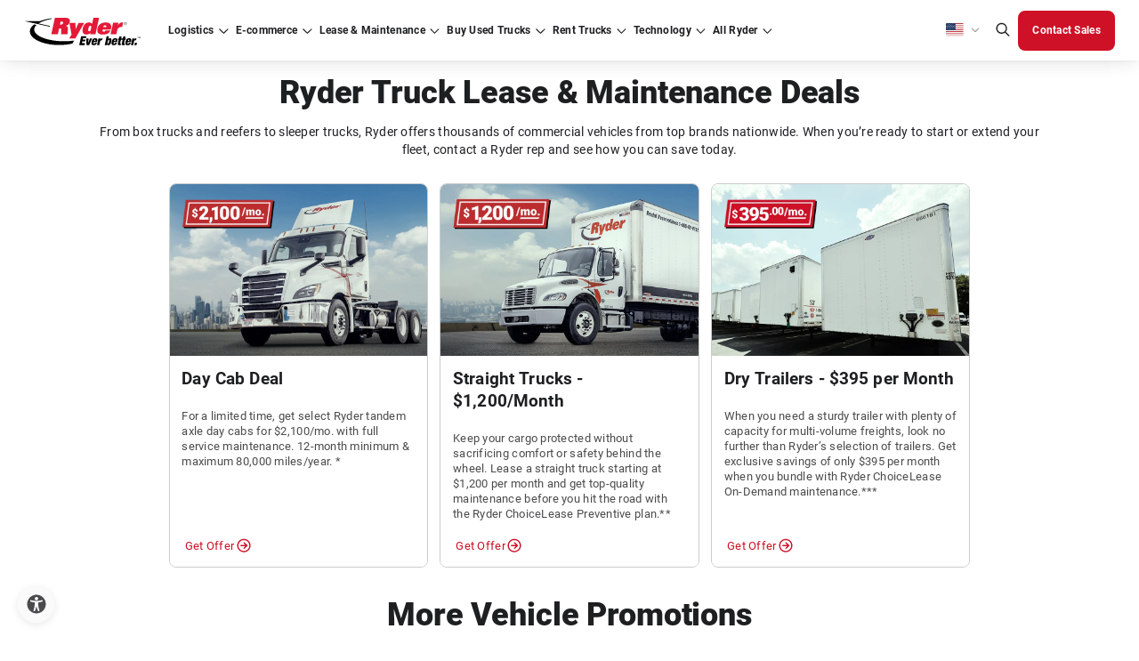

--- FILE ---
content_type: text/html; charset=utf-8
request_url: https://www.ryder.com/en-us/fleet-leasing/promotions?currentPromo=999-a-month
body_size: 56331
content:




<!DOCTYPE html>
<html lang="en-US" class="cms--mode--normal">
<head>
    <script type="text/javascript">
        const ryderEnvName = 'PROD'
    </script>

    <meta charset="utf-8">
    <meta name="viewport" content="width=device-width, initial-scale=1">
    <meta http-equiv="X-UA-Compatible" content="IE=Edge" />
    <meta name="robots" content="index, follow, max-snippet:-1, max-image-preview:large, max-video-preview:-1" />
    <link rel="icon" type="image/x-icon" href="/assets/images/favicon.png" />

    <title>Truck Leasing &amp; Maintenance Deals | Truck Financing Offers</title>

    <link rel="alternate" type="application/rss+xml" title="RSS" href="/en-us/api/rssfeed/showrssfeed" />

    <link rel="alternate" href="https://www.ryder.com/en-us/fleet-leasing/promotions" hreflang="en-us" />
 <link rel="alternate" href="https://www.ryder.com/en-us/fleet-leasing/promotions" hreflang="x-default" />


    
<script>
(function() {
  const cookieName = "CJA_REFERRER";
  const referrerValue = document.referrer;

  // Read existing cookie
  const existingCookie = document.cookie
    .split('; ')
    .find(cookie => cookie.startsWith(`${cookieName}=`));

  let cookieValue;

  if (existingCookie) {
    cookieValue = decodeURIComponent(existingCookie.split('=')[1]);
  } else {
    cookieValue = "Direct";

    if (referrerValue && !referrerValue.includes("ryder.com")) {
      cookieValue = referrerValue;
    }

    // Create cookie immediately
    document.cookie = `${cookieName}=${encodeURIComponent(cookieValue)}; path=/; SameSite=Lax`;
    console.log(`Cookie "${cookieName}" set to:`, cookieValue);
  }

  // Wait until DOM is loaded to update the hidden field
  document.addEventListener("DOMContentLoaded", function() {
    const hiddenField = document.querySelector(`[data-ryder-field-name="${cookieName}"]`);
    if (hiddenField) {
      hiddenField.value = cookieValue;
      console.log(`Hidden field "${cookieName}" updated to:`, cookieValue);
    }
  });
})();
</script>
<!-- Optimizely Experimentation -->
<script src="https://cdn.optimizely.com/js/21362120414.js"></script>
<!-- End Optimizely Experimentation --><link rel="dns-prefetch" href="//cdn.optimizely.com" />
<link rel="dns-prefetch" href="//code.jquery.com" />
<link rel="dns-prefetch" href="//www.google.com" />
<link rel="dns-prefetch" href="//www.googletagmanager.com" />
<link rel="dns-prefetch" href="//www.google-analytics.com" />
<link rel="dns-prefetch" href="//www.gstatic.com" />
<link rel="dns-prefetch" href="//js.monitor.azure.com" />
<link rel="dns-prefetch" href="//d10lpsik1i8c69.cloudfront.net" />
<link rel="dns-prefetch" href="//siteimproveanalytics.com" />
<link rel="dns-prefetch" href="//f.vimeocdn.com" /><!-- Google Tag Manager -->
<script>(function(w,d,s,l,i){w[l]=w[l]||[];w[l].push({'gtm.start':
new Date().getTime(),event:'gtm.js'});var f=d.getElementsByTagName(s)[0],
j=d.createElement(s),dl=l!='dataLayer'?'&l='+l:'';j.async=true;j.src=
'https://www.googletagmanager.com/gtm.js?id='+i+dl;f.parentNode.insertBefore(j,f);
})(window,document,'script','dataLayer','GTM-5ZK5QJX');</script>
<!-- End Google Tag Manager --><style>
/*Adding adjustment to form background until fixed in core code*/
.in-body-form {
    background: #FAFAFA !important;
}

/*TEMPORARILY added by Doug Couto to push the form down*/
.Form__Success{
width: 100%
}
.EPiServerForms .Form__Success .Form__Success__Message {
    background-color: #FFF !important;
    color: #333;
    font-size: larger;
    border-radius: 10px;
    text-align: center;
    border: thick;
    border-color: 555;
    -webkit-box-shadow: 0 5px 10px #333;
    -moz-box-shadow: 0 5px 10px #333;
    box-shadow: 0 5px 10px #333;
}


#b7bf3f65-e508-451b-8966-b834ce867f97 {
    margin-top: 20px;
}
  .embeddedServiceHelpButton .helpButton .embeddedServiceIcon {
    display: inline-block !important;
  }

@media screen and (min-width: 992px) {
    #b7bf3f65-e508-451b-8966-b834ce867f97 {
        margin-top: 50px;
    }
}


</style><meta name="format-detection" content="telephone=no" /><!-- idio Analytics Tracking Code -->
<script type="text/javascript">
    // Set client and delivery

    _iaq = [
        ['client', '61e62b3a341c4ac4ba2262209bc93cba'],
        ['delivery', 1325],
        ['track', 'consume']
    ];

    // Include the Idio Analytics JavaScript
    !function(d,s){var ia=d.createElement(s);ia.async=1,s=d.getElementsByTagName(s)[0],ia.src='//s.usea01.idio.episerver.net/ia.js',s.parentNode.insertBefore(ia,s)}(document,'script');
    // Include the Idio PDF Tracking JavaScript
    !function(t,e){var a=t.attachEvent?'on':'';t[a?'attachEvent':'addEventListener'](a+'click',function(t){for(t=t.srcElement||t.target;t&&'a'!==t.tagName&&'A'!==t.tagName&&!t.href;)t=t.parentNode;if(t){var a=t.href,n=e.protocol+'//'+e.host;0===a.indexOf(n)&&/\.pdf(\?|#|$)/i.test(a)&&_iaq.push(['track','consume',a])}})}(document,location);
</script>
<!-- / idio Analytics Tracking Code --><script async src='https://hat.thepointyspritesclub.com/i/31b61819c3ed6a8ca5bc0e93494fa986.js' data-ch='cheq4ppc' class='ct_clicktrue_31008' data-jsonp="onCheqResponse"> 
</script> <meta name="google-site-verification" content="MIvAVn3nU0_Lqea5mWOV-PGcS4NxstCwzXIqAyRPtiY" /><meta name="msvalidate.01" content="0F459E7931CBA2465594365203678A34" />
    <link rel="stylesheet" href="/dist/main.677af54f.css" />
    <link rel="canonical" href="https://www.ryder.com/en-us/fleet-leasing/promotions" />
    <meta name="description" content="Take advantage of Ryder&#x27;s commercial truck leasing deals and truck financing offers. Closed-end truck lease with no down payment, 100% financing, and no residual risk." />


        <!-- ADL script -->
<script src="
https://assets.adobedtm.com/40d35a6a553f/b44c31f3d21b/launch-6df02ecd7e49.min.js
" async></script>
    <!-- page head -->
    <link rel='stylesheet' type='text/css' data-f-resource='EPiServerForms.css' href='/Util/EPiServer.Forms/EPiServerForms.css' />
<script>
!function(T,l,y){var S=T.location,k="script",D="instrumentationKey",C="ingestionendpoint",I="disableExceptionTracking",E="ai.device.",b="toLowerCase",w="crossOrigin",N="POST",e="appInsightsSDK",t=y.name||"appInsights";(y.name||T[e])&&(T[e]=t);var n=T[t]||function(d){var g=!1,f=!1,m={initialize:!0,queue:[],sv:"5",version:2,config:d};function v(e,t){var n={},a="Browser";return n[E+"id"]=a[b](),n[E+"type"]=a,n["ai.operation.name"]=S&&S.pathname||"_unknown_",n["ai.internal.sdkVersion"]="javascript:snippet_"+(m.sv||m.version),{time:function(){var e=new Date;function t(e){var t=""+e;return 1===t.length&&(t="0"+t),t}return e.getUTCFullYear()+"-"+t(1+e.getUTCMonth())+"-"+t(e.getUTCDate())+"T"+t(e.getUTCHours())+":"+t(e.getUTCMinutes())+":"+t(e.getUTCSeconds())+"."+((e.getUTCMilliseconds()/1e3).toFixed(3)+"").slice(2,5)+"Z"}(),iKey:e,name:"Microsoft.ApplicationInsights."+e.replace(/-/g,"")+"."+t,sampleRate:100,tags:n,data:{baseData:{ver:2}}}}var h=d.url||y.src;if(h){function a(e){var t,n,a,i,r,o,s,c,u,p,l;g=!0,m.queue=[],f||(f=!0,t=h,s=function(){var e={},t=d.connectionString;if(t)for(var n=t.split(";"),a=0;a<n.length;a++){var i=n[a].split("=");2===i.length&&(e[i[0][b]()]=i[1])}if(!e[C]){var r=e.endpointsuffix,o=r?e.location:null;e[C]="https://"+(o?o+".":"")+"dc."+(r||"services.visualstudio.com")}return e}(),c=s[D]||d[D]||"",u=s[C],p=u?u+"/v2/track":d.endpointUrl,(l=[]).push((n="SDK LOAD Failure: Failed to load Application Insights SDK script (See stack for details)",a=t,i=p,(o=(r=v(c,"Exception")).data).baseType="ExceptionData",o.baseData.exceptions=[{typeName:"SDKLoadFailed",message:n.replace(/\./g,"-"),hasFullStack:!1,stack:n+"\nSnippet failed to load ["+a+"] -- Telemetry is disabled\nHelp Link: https://go.microsoft.com/fwlink/?linkid=2128109\nHost: "+(S&&S.pathname||"_unknown_")+"\nEndpoint: "+i,parsedStack:[]}],r)),l.push(function(e,t,n,a){var i=v(c,"Message"),r=i.data;r.baseType="MessageData";var o=r.baseData;return o.message='AI (Internal): 99 message:"'+("SDK LOAD Failure: Failed to load Application Insights SDK script (See stack for details) ("+n+")").replace(/\"/g,"")+'"',o.properties={endpoint:a},i}(0,0,t,p)),function(e,t){if(JSON){var n=T.fetch;if(n&&!y.useXhr)n(t,{method:N,body:JSON.stringify(e),mode:"cors"});else if(XMLHttpRequest){var a=new XMLHttpRequest;a.open(N,t),a.setRequestHeader("Content-type","application/json"),a.send(JSON.stringify(e))}}}(l,p))}function i(e,t){f||setTimeout(function(){!t&&m.core||a()},500)}var e=function(){var n=l.createElement(k);n.src=h;var e=y[w];return!e&&""!==e||"undefined"==n[w]||(n[w]=e),n.onload=i,n.onerror=a,n.onreadystatechange=function(e,t){"loaded"!==n.readyState&&"complete"!==n.readyState||i(0,t)},n}();y.ld<0?l.getElementsByTagName("head")[0].appendChild(e):setTimeout(function(){l.getElementsByTagName(k)[0].parentNode.appendChild(e)},y.ld||0)}try{m.cookie=l.cookie}catch(p){}function t(e){for(;e.length;)!function(t){m[t]=function(){var e=arguments;g||m.queue.push(function(){m[t].apply(m,e)})}}(e.pop())}var n="track",r="TrackPage",o="TrackEvent";t([n+"Event",n+"PageView",n+"Exception",n+"Trace",n+"DependencyData",n+"Metric",n+"PageViewPerformance","start"+r,"stop"+r,"start"+o,"stop"+o,"addTelemetryInitializer","setAuthenticatedUserContext","clearAuthenticatedUserContext","flush"]),m.SeverityLevel={Verbose:0,Information:1,Warning:2,Error:3,Critical:4};var s=(d.extensionConfig||{}).ApplicationInsightsAnalytics||{};if(!0!==d[I]&&!0!==s[I]){var c="onerror";t(["_"+c]);var u=T[c];T[c]=function(e,t,n,a,i){var r=u&&u(e,t,n,a,i);return!0!==r&&m["_"+c]({message:e,url:t,lineNumber:n,columnNumber:a,error:i}),r},d.autoExceptionInstrumented=!0}return m}(y.cfg);function a(){y.onInit&&y.onInit(n)}(T[t]=n).queue&&0===n.queue.length?(n.queue.push(a),n.trackPageView({})):a()}(window,document,{src: "https://js.monitor.azure.com/scripts/b/ai.2.gbl.min.js", crossOrigin: "anonymous", cfg: { instrumentationKey:'c5df9b18-a90d-47d9-8ec3-0c9b9f4c279c', disableCookiesUsage: false }});
</script>
<script>
_iaq = [ ['client', '61e62b3a341c4ac4ba2262209bc93cba'], ['track', 'consume'] ]; !function(d,s){var ia=d.createElement(s);ia.async=1,s=d.getElementsByTagName(s)[0],ia.src='//s.usea01.idio.episerver.net/ia.js',s.parentNode.insertBefore(ia,s)}(document,'script');
</script>
<script>
var epi = epi||{}; epi.EPiServer = epi.EPiServer||{}; epi.EPiServer.Forms = epi.EPiServer.Forms||{};
                    epi.EPiServer.Forms.InjectFormOwnJQuery = true;epi.EPiServer.Forms.OriginalJQuery = typeof jQuery !== 'undefined' ? jQuery : undefined;
</script>

      
    <meta property="og:title" content="Truck Leasing &amp; Maintenance Deals | Truck Financing Offers" />
    <meta property="og:local" content="en" />
    <meta property="og:type" content="website" />
    <meta property="og:url" content="https://www.ryder.com/en-us/fleet-leasing/promotions" />
    <meta property="og:image" content="" />
    <meta property="og:description" content="Take advantage of Ryder&#x27;s commercial truck leasing deals and truck financing offers. Closed-end truck lease with no down payment, 100% financing, and no residual risk." />
    <meta property="og:site_name" content="Ryder Website" />
    <meta property="fb:admins" content="CHANGE FB:ADMINS" />

        <meta name="twitter:card" content="summary" />    <meta name="twitter:site" />    <meta name="twitter:title" content="Truck Leasing &amp; Maintenance Deals | Truck Financing Offers" />    <meta name="twitter:description" content="Take advantage of Ryder&#x27;s commercial truck leasing deals and truck financing offers. Closed-end truck lease with no down payment, 100% financing, and no residual risk." />    <meta name="twitter:domain" content="www.ryder.com" />    <meta name="twitter:image" content="" />    <meta name="twitter:creator" />

    <link rel="stylesheet" href="/optimizely-styles.css?v=1.0.9510.37740" />

    

    <!--ryder-ui 27.7.3-alpha-->

                              <script>!function(e){var n="https://s.go-mpulse.net/boomerang/";if("False"=="True")e.BOOMR_config=e.BOOMR_config||{},e.BOOMR_config.PageParams=e.BOOMR_config.PageParams||{},e.BOOMR_config.PageParams.pci=!0,n="https://s2.go-mpulse.net/boomerang/";if(window.BOOMR_API_key="S5859-UVCNS-RTEDH-NJ4P3-FQEN8",function(){function e(){if(!o){var e=document.createElement("script");e.id="boomr-scr-as",e.src=window.BOOMR.url,e.async=!0,i.parentNode.appendChild(e),o=!0}}function t(e){o=!0;var n,t,a,r,d=document,O=window;if(window.BOOMR.snippetMethod=e?"if":"i",t=function(e,n){var t=d.createElement("script");t.id=n||"boomr-if-as",t.src=window.BOOMR.url,BOOMR_lstart=(new Date).getTime(),e=e||d.body,e.appendChild(t)},!window.addEventListener&&window.attachEvent&&navigator.userAgent.match(/MSIE [67]\./))return window.BOOMR.snippetMethod="s",void t(i.parentNode,"boomr-async");a=document.createElement("IFRAME"),a.src="about:blank",a.title="",a.role="presentation",a.loading="eager",r=(a.frameElement||a).style,r.width=0,r.height=0,r.border=0,r.display="none",i.parentNode.appendChild(a);try{O=a.contentWindow,d=O.document.open()}catch(_){n=document.domain,a.src="javascript:var d=document.open();d.domain='"+n+"';void(0);",O=a.contentWindow,d=O.document.open()}if(n)d._boomrl=function(){this.domain=n,t()},d.write("<bo"+"dy onload='document._boomrl();'>");else if(O._boomrl=function(){t()},O.addEventListener)O.addEventListener("load",O._boomrl,!1);else if(O.attachEvent)O.attachEvent("onload",O._boomrl);d.close()}function a(e){window.BOOMR_onload=e&&e.timeStamp||(new Date).getTime()}if(!window.BOOMR||!window.BOOMR.version&&!window.BOOMR.snippetExecuted){window.BOOMR=window.BOOMR||{},window.BOOMR.snippetStart=(new Date).getTime(),window.BOOMR.snippetExecuted=!0,window.BOOMR.snippetVersion=12,window.BOOMR.url=n+"S5859-UVCNS-RTEDH-NJ4P3-FQEN8";var i=document.currentScript||document.getElementsByTagName("script")[0],o=!1,r=document.createElement("link");if(r.relList&&"function"==typeof r.relList.supports&&r.relList.supports("preload")&&"as"in r)window.BOOMR.snippetMethod="p",r.href=window.BOOMR.url,r.rel="preload",r.as="script",r.addEventListener("load",e),r.addEventListener("error",function(){t(!0)}),setTimeout(function(){if(!o)t(!0)},3e3),BOOMR_lstart=(new Date).getTime(),i.parentNode.appendChild(r);else t(!1);if(window.addEventListener)window.addEventListener("load",a,!1);else if(window.attachEvent)window.attachEvent("onload",a)}}(),"".length>0)if(e&&"performance"in e&&e.performance&&"function"==typeof e.performance.setResourceTimingBufferSize)e.performance.setResourceTimingBufferSize();!function(){if(BOOMR=e.BOOMR||{},BOOMR.plugins=BOOMR.plugins||{},!BOOMR.plugins.AK){var n=""=="true"?1:0,t="",a="aoklqayxibyaq2lsamnq-f-68c17eda0-clientnsv4-s.akamaihd.net",i="false"=="true"?2:1,o={"ak.v":"39","ak.cp":"1469482","ak.ai":parseInt("916872",10),"ak.ol":"0","ak.cr":8,"ak.ipv":4,"ak.proto":"h2","ak.rid":"505f6a3a","ak.r":42170,"ak.a2":n,"ak.m":"b","ak.n":"essl","ak.bpcip":"3.148.184.0","ak.cport":45812,"ak.gh":"23.52.43.8","ak.quicv":"","ak.tlsv":"tls1.3","ak.0rtt":"","ak.0rtt.ed":"","ak.csrc":"-","ak.acc":"","ak.t":"1769079579","ak.ak":"hOBiQwZUYzCg5VSAfCLimQ==rVZGRhqlrtXSpD7V1UE7AP1UuFdSpcZC9RJW+HI+BdW+ybaTUoeWaaOOt4ICR9BhAoEq5IhAjhKG+YVeVIKPrk7wf1U7Pkfw7IupPRzD9BT7ylVx8QRQAxd9XVhL3GkwhDmOhGmR+5mwM8TUUsBCK9VqYfp2i82RMG53TZ2tzEw003cLCdTDY1/uk+N0aJdXIOpdD220Ib95HoU9oXyBeKEae5LW7J1vXMSrUuo9k5qkZyEysf18Lu9C7F5OEZR/3vt63r/QGodLt2O/y7P9nNcAQEGc4ocyzwNQdHvzElzGcjYwvngmMsrmYKgL2OLQD/TnZIAZROeFJqFcQ8wtSDQxyqrEkiMvXPSFSK/XYihU8JxnWuqd9KaSMaLIMujlg+2/t1ntLLnX+g/au9nuYIy+VQ06pRjUuAWiRS4xmZE=","ak.pv":"150","ak.dpoabenc":"","ak.tf":i};if(""!==t)o["ak.ruds"]=t;var r={i:!1,av:function(n){var t="http.initiator";if(n&&(!n[t]||"spa_hard"===n[t]))o["ak.feo"]=void 0!==e.aFeoApplied?1:0,BOOMR.addVar(o)},rv:function(){var e=["ak.bpcip","ak.cport","ak.cr","ak.csrc","ak.gh","ak.ipv","ak.m","ak.n","ak.ol","ak.proto","ak.quicv","ak.tlsv","ak.0rtt","ak.0rtt.ed","ak.r","ak.acc","ak.t","ak.tf"];BOOMR.removeVar(e)}};BOOMR.plugins.AK={akVars:o,akDNSPreFetchDomain:a,init:function(){if(!r.i){var e=BOOMR.subscribe;e("before_beacon",r.av,null,null),e("onbeacon",r.rv,null,null),r.i=!0}return this},is_complete:function(){return!0}}}}()}(window);</script></head>
<body class="en-US">
    <!-- App Service: 093c9e23cb93 Instance: ln1ldlwk0005Z2 Build Vers: 1.0.9510.37740 -->
    
    
<!-- Google Tag Manager (noscript) -->
<noscript><iframe src="https://www.googletagmanager.com/ns.html?id=GTM-5ZK5QJX"
height="0" width="0" style="display:none;visibility:hidden"></iframe></noscript>
<!-- End Google Tag Manager (noscript) -->

    <input name="__RequestVerificationToken" type="hidden" value="CfDJ8NqPWzFYEpVHvkbxOZ-s8AdiHOeMPbpKjzyYYMdkuF9szPXEhmqvEH0CJW-mZRXUPgpdwdtuUBpsDS9iqZIsYb60DfVNXOBf1bEtzb3fFXZRkMmfh7KdA-HScHuHQf6enzKuZMufxm3rbH1IlDIAC70" />

    <div id="react_0HNIPEQGLVGAA"></div>

        <div class="sticky-container-wrapper">
            
<div class="sticky-container"><div>


<div id="react_0HNIPEQGLVGAB"><div id="primary-global-header" data-reactroot=""><header class="container--fluid"><div class="wrapper--nav "><span class="box--shadow "></span><div class="header__logo"><a href="/en-us" hrefLang="en-US"><img src="/globalassets/media/logo/logo-ryder.svg" alt="Ryder logo" title="Ryder logo" width="131" height="32" loading="lazy"/></a></div><nav class="header__nav "><div class="nav__wrapper"><ul class="nav__links"><li class="nav__link dropdown  "><a tabindex="0" id="navigation-primary-logistics" href="/en-us/logistics/third-party-logistics" hrefLang="en-US" aria-expanded="false"><div>Logistics</div></a></li><li class="nav__link dropdown  "><a tabindex="0" id="navigation-primary-ecommerce" href="/en-us/e-commerce/e-commerce-fulfillment" hrefLang="en-US" title="E-commerce" aria-expanded="false"><div>E-commerce</div></a></li><li class="nav__link dropdown  "><a tabindex="0" id="navigation-primary-lease" href="/en-us/fleet-leasing" hrefLang="en-US" aria-expanded="false"><div>Lease &amp; Maintenance</div></a></li><li class="nav__link dropdown  "><a tabindex="0" id="navigation-primary-uvs" href="/en-us/used-trucks" hrefLang="en-US" title="Buy Used Trucks" target="_self" aria-expanded="false"><div>Buy Used Trucks</div></a></li><li class="nav__link dropdown  "><a tabindex="0" id="navigation-primary-rent" href="/en-us/rent-trucks" hrefLang="en-US" aria-expanded="false"><div>Rent Trucks</div></a></li><li class="nav__link dropdown  "><a tabindex="0" id="navigation-primary-technology" href="/en-us/technology" hrefLang="en-US" title="Technology" aria-expanded="false"><div>Technology</div></a></li><li class="nav__link dropdown  "><a tabindex="0" id="navigation-primary-allryder" href="/en-us" hrefLang="en-US" aria-expanded="false"><div>All Ryder</div></a></li></ul></div><div class="nav__rightSection"><div class="rightSection__langMenu "><div role="button" aria-label="Language dropdown" aria-describedby="descriptionDropDown" class="langMenu__selectLang" aria-expanded="false" tabindex="0"><i class="icon flag-us"></i></div><div id="descriptionDropDown" style="display:none">Select language from dropdown using arrow keys</div><ul role="menu" class="langMenu__option"><li tabindex="0" role="menuitem" class="option__lang"><i class="icon flag-us"></i>en-US</li><li tabindex="0" role="menuitem" class="option__lang"><i class="icon flag-mx"></i>es-MX</li><li tabindex="0" role="menuitem" class="option__lang"><i class="icon flag-ca"></i>en-CA</li><li tabindex="0" role="menuitem" class="option__lang"><i class="icon flag-ca"></i>fr-CA</li></ul></div><div class="rightSection__langMenu--mobile  "><button aria-label="US | English" aria-describedby="descriptionDropDown" class="langMenu__selectLang--mobile body--micro langFooter-btn body--reg--bold" aria-expanded="false">US | English</button><ul class="langMenu__option--mobile" role="menu"><li tabindex="0" role="menuitem" class="option__lang--mobile">US | English</li><li tabindex="0" role="menuitem" class="option__lang--mobile">MX | Spanish</li><li tabindex="0" role="menuitem" class="option__lang--mobile">CA | English</li><li tabindex="0" role="menuitem" class="option__lang--mobile">CA | French</li></ul></div><div><button class="search-bar__icon-header" aria-label="Global Search" tabindex="0"><i class="icon search"></i></button></div><div class="rightSection__btnWrapper"></div></div></nav><div class="d-flex align-items-center"><button class="search-bar__icon-header mobile" tabindex="0" aria-label="Global Search"><i class="icon search"></i></button><div class="burger-btn  " role="button" aria-label="Global Search" tabindex="0"></div></div></div><div class="new-search-bar "><div class="container--custom d-flex justify-content-center py-4 "><div class="col-12 d-flex align-items-end"><div class="new-search-bar-search"><label class="body--lg" for="id-7ce2">Search All Ryder</label><input type="search" tabindex="-1" id="id-7ce2" aria-label="Search All Ryder" class="input__text search-bar__input" autoComplete="off" value="" placeholder="Search"/></div><div class="search-bar__button"><button class="btn btn--mobile-no-hover btn--solid btn--md btn--primary clr--white bg--red-1 brd--red-1 clr--white--hover bg--red-4--hover brd--red-4--hover clr--white--focus bg--red-1--focus brd--red-1--focus clr--white--active bg--red-3--active brd--red-1--active clr--gray-3--disabled bg--gray-1--disabled brd--gray-1--disabled btn--iconRight     " aria-label="Search All Ryder" tabindex="-1"><span class="btn--content"><span class="btn--label mobile-hidden">Search All Ryder</span><i class="btn--icon icon search"></i></span></button></div></div></div></div><div class="search-suggestions-wrapper with-title "><div class="container--custom py-4"><div class="search-suggestions-title mb-3"><div class="body--sm body--reg--bold clr--gray-4"></div></div><div class="search-suggestions"></div></div></div><div class="menu-content "><div class="menu-content__wrapper"><div class="menu-content__mainBox bottom"><div class="menu-content__mainLink "><div>Logistics</div></div><div class="menu-content__phone"><a class="body--sm" href="tel:888-706-1243" tabindex="-1">888-706-1243</a></div><ul class="menu-content__links "><li class="menu-content__link"><a tabindex="-1" id="navigation-secondary-logistics-supplychain" href="/en-us/logistics/third-party-logistics" hrefLang="en-US" title="Supply Chain Logistics" target="_self" aria-expanded="false"><div>Supply Chain Logistics</div></a></li><li class="menu-content__link"><a tabindex="-1" id="navigation-secondary-logistics-warehouse-and-distribution" href="/en-us/logistics/warehousing-distribution" hrefLang="en-US" title="Warehousing &amp; Distribution Overview" target="_self" aria-expanded="false"><div>Warehousing &amp; Distribution Overview</div></a></li><li class="menu-content__link"><a tabindex="-1" id="navigation-secondary-logistics-transportationoverview" href="/en-us/logistics/transportation-logistics" hrefLang="en-US" title="Transportation Overview" target="_self" aria-expanded="false"><div>Transportation Overview</div></a></li><li class="menu-content__link"><a tabindex="-1" id="navigation-secondary-logistics-industries" href="/en-us/logistics/industries" hrefLang="en-US" title="Industries Overview" target="_self" aria-expanded="false"><div>Industries Overview</div></a></li></ul><div class="menu-content__cta "><div class="menu-content__mobileBtn"><button class="body--sm body--sm--bold clr--gray-4 return--btn">Back to main menu</button></div><div class="menu-content__btns"><a id="navigation-secondary-logistics-featured-trackdelivery" class="btn btn--mobile-no-hover btn--outlined btn--sm btn--primary clr--red-1 bg--undefined brd--red-3 clr--undefined--hover bg--red-2--hover brd--undefined--hover clr--undefined--focus bg--undefined--focus brd--undefined--focus clr--undefined--active bg--red-2--active brd--undefined--active clr--gray-3--disabled bg--undefined--disabled brd--gray-2--disabled      " tabindex="-1" href="/en-us/logistics/last-mile-delivery/tracking" target="_self" title="Track Last Mile Delivery"><span class="btn--content"><span class="btn--label ">Track Last Mile Delivery</span></span></a></div><div class="menu-content__phone"><a class="body--sm" href="tel:888-706-1243" tabindex="-1">888-706-1243</a></div></div></div><div class="menu-content__subBox top"><div class="menu-content__mainLink "><div>Warehousing &amp; Fulfillment</div></div><div class="menu-content__cta menu-sub__cta"><div class="menu-content__mobileBtn"><button class="body--sm body--sm--bold clr--gray-4 return--btn">Back to main menu</button></div><div class="menu-content__btns"></div></div><ul class="menu-content__links linkMobile--hidden"><li class="menu-content__link"><a tabindex="-1" id="navigation-secondary-logistics-warehouse" href="/en-us/logistics/warehousing-distribution" hrefLang="en-US" title="Overview" target="_self" aria-expanded="false"><div>Overview</div></a></li><li class="menu-content__link"><a tabindex="-1" id="navigation-secondary-logistics-warehouseautomation" href="/en-us/technology/warehouse-automation" hrefLang="en-US" title="Warehouse Automation" target="_self" aria-expanded="false"><div>Warehouse Automation</div></a></li><li class="menu-content__link"><a tabindex="-1" id="navigation-secondary-logistics-omnichannel" href="/en-us/logistics/omnichannel-fulfillment" hrefLang="en-US" title="Omnichannel Fulfillment" target="_self" aria-expanded="false"><div>Omnichannel Fulfillment</div></a></li><li class="menu-content__link"><a tabindex="-1" id="navigation-secondary-logistics-e-commerce fulfillment" href="/en-us/e-commerce/e-commerce-fulfillment" hrefLang="en-US" title="E-commerce Fulfillment" target="_self" aria-expanded="false"><div>E-commerce Fulfillment</div></a></li><li class="menu-content__link"><a tabindex="-1" id="navigation-secondary-logistics-retail-fulfillment" href="/en-us/logistics/omnichannel-fulfillment/retail-fulfillment" hrefLang="en-US" title="Retail Fulfillment" target="_self" aria-expanded="false"><div>Retail Fulfillment</div></a></li><li class="menu-content__link"><a tabindex="-1" id="navigation-secondary-logistics-wholesale-fulfillment" href="/en-us/logistics/omnichannel-fulfillment/wholesale-fulfillment" hrefLang="en-US" title="Wholesale Fulfillment" target="_self" aria-expanded="false"><div>Wholesale Fulfillment</div></a></li><li class="menu-content__link"><a tabindex="-1" id="navigation-secondary-logistics-last-mile-delivery" href="/en-us/logistics/last-mile-delivery" hrefLang="en-US" title="Last Mile Delivery" target="_self" aria-expanded="false"><div>Last Mile Delivery</div></a></li><li class="menu-content__link"><a tabindex="-1" id="navigation-secondary-logistics-white-glove-delivery" href="/en-us/logistics/last-mile-delivery/white-glove-delivery" hrefLang="en-US" title="White Glove Delivery" target="_self" aria-expanded="false"><div>White Glove Delivery</div></a></li></ul></div><div class="menu-content__subBox top"><div class="menu-content__mainLink "><div>Services</div></div><div class="menu-content__cta menu-sub__cta"><div class="menu-content__mobileBtn"><button class="body--sm body--sm--bold clr--gray-4 return--btn">Back to main menu</button></div><div class="menu-content__btns"></div></div><ul class="menu-content__links linkMobile--hidden"><li class="menu-content__link"><a tabindex="-1" id="" href="/en-us/logistics/co-packaging" hrefLang="en-US" title="Co-Packaging Overview" aria-expanded="false"><div>Co-Packaging Overview</div></a></li><li class="menu-content__link"><a tabindex="-1" id="" href="/en-us/logistics/co-packaging/contract-manufacturing" hrefLang="en-US" title="Contract Manufacturing" aria-expanded="false"><div>Contract Manufacturing</div></a></li><li class="menu-content__link"><a tabindex="-1" id="navigation-secondary-logistics-value-added-services" href="/en-us/logistics/value-added-services" hrefLang="en-US" title="Value Added Services" target="_self" aria-expanded="false"><div>Value Added Services</div></a></li></ul></div><div class="menu-content__subBox top"><div class="menu-content__mainLink "><div>Transportation</div></div><div class="menu-content__cta menu-sub__cta"><div class="menu-content__mobileBtn"><button class="body--sm body--sm--bold clr--gray-4 return--btn">Back to main menu</button></div><div class="menu-content__btns"></div></div><ul class="menu-content__links linkMobile--hidden"><li class="menu-content__link"><a tabindex="-1" id="navigation-secondary-logistics-transportaion-logistics" href="/en-us/logistics/transportation-logistics" hrefLang="en-US" title="Overview" target="_self" aria-expanded="false"><div>Overview</div></a></li><li class="menu-content__link"><a tabindex="-1" id="navigation-secondary-logistics-dedicated" href="/en-us/logistics/transportation-logistics/dedicated-transportation" hrefLang="en-US" title="Dedicated Transportation" target="_self" aria-expanded="false"><div>Dedicated Transportation</div></a></li><li class="menu-content__link"><a tabindex="-1" id="navigation-secondary-logistics-transportationmanagement" href="/en-us/logistics/transportation-logistics/transportation-management" hrefLang="en-US" title="Transportation Management" target="_self" aria-expanded="false"><div>Transportation Management</div></a></li><li class="menu-content__link"><a tabindex="-1" id="navigation-secondary-logistics-freight" href="/en-us/logistics/transportation-logistics/freight-brokerage" hrefLang="en-US" title="Freight Brokerage" target="_self" aria-expanded="false"><div>Freight Brokerage</div></a></li><li class="menu-content__link"><a tabindex="-1" id="navigation-secondary-logistics-becomeacarrier" href="/en-us/logistics/transportation-logistics/freight-brokerage/carriers" hrefLang="en-US" title="Become a Carrier" aria-expanded="false"><div>Become a Carrier</div></a></li><li class="menu-content__link"><a tabindex="-1" id="navigation-secondary-logistics-drayage" href="/en-us/logistics/transportation-logistics/drayage" hrefLang="en-US" title="Drayage" target="_self" aria-expanded="false"><div>Drayage</div></a></li><li class="menu-content__link"><a tabindex="-1" id="" href="/en-us/logistics/transportation-logistics/cross-border" hrefLang="en-US" title="Cross Border" aria-expanded="false"><div>Cross Border</div></a></li></ul></div><div class="menu-content__subBox top"><div class="menu-content__mainLink "><div>Industries</div></div><div class="menu-content__cta menu-sub__cta"><div class="menu-content__mobileBtn"><button class="body--sm body--sm--bold clr--gray-4 return--btn">Back to main menu</button></div><div class="menu-content__btns"></div></div><ul class="menu-content__links linkMobile--hidden"><li class="menu-content__link"><a tabindex="-1" id="navigation-secondary-logistics-industriesoverview" href="/en-us/logistics/industries" hrefLang="en-US" title="Overview" aria-expanded="false"><div>Overview</div></a></li><li class="menu-content__link"><a tabindex="-1" id="navigation-secondary-logistics-industry-automotive" href="/en-us/logistics/industries/automotive" hrefLang="en-US" title="Automotive" target="_self" aria-expanded="false"><div>Automotive</div></a></li><li class="menu-content__link"><a tabindex="-1" id="navigation-secondary-logistics-industry-cpg" href="/en-us/logistics/industries/consumer-packaged-goods" hrefLang="en-US" title="Consumer Packaged Goods" target="_self" aria-expanded="false"><div>Consumer Packaged Goods</div></a></li><li class="menu-content__link"><a tabindex="-1" id="navigation-secondary-logistics-industry-fb" href="/en-us/logistics/industries/food-and-beverage" hrefLang="en-US" title="Food &amp; Beverage" target="_self" aria-expanded="false"><div>Food &amp; Beverage</div></a></li><li class="menu-content__link"><a tabindex="-1" id="navigation-secondary-logistics-industry-health" href="/en-us/logistics/industries/healthcare" hrefLang="en-US" title="Healthcare" target="_self" aria-expanded="false"><div>Healthcare</div></a></li><li class="menu-content__link"><a tabindex="-1" id="navigation-secondary-logistics-industry-industrial" href="/en-us/logistics/industries/industrial" hrefLang="en-US" title="Industrial" target="_self" aria-expanded="false"><div>Industrial</div></a></li><li class="menu-content__link"><a tabindex="-1" id="navigation-secondary-logistics-industry-retail" href="/en-us/logistics/industries/retail" hrefLang="en-US" title="Retail" target="_self" aria-expanded="false"><div>Retail</div></a></li><li class="menu-content__link"><a tabindex="-1" id="navigation-secondary-logistics-industry-tech" href="/en-us/logistics/industries/technology" hrefLang="en-US" title="Technology" target="_self" aria-expanded="false"><div>Technology</div></a></li><li class="menu-content__link"><a tabindex="-1" id="navigation-secondary-logistics-industry-energy" href="/en-us/logistics/industries/energy" hrefLang="en-US" title="Energy" target="_self" aria-expanded="false"><div>Energy</div></a></li></ul></div></div></div><div class="menu-content "><div class="menu-content__wrapper"><div class="menu-content__mainBox bottom"><div class="menu-content__mainLink "><div>E-commerce</div></div><div class="menu-content__phone"><a class="body--sm" href="tel:888-885-1958" tabindex="-1">888-885-1958</a></div><ul class="menu-content__links "><li class="menu-content__link"><a tabindex="-1" id="navigation-secondary-ecommerce-ecomm-overview" href="/en-us/e-commerce/e-commerce-fulfillment" hrefLang="en-US" title="E-commerce Fulfillment Overview" target="_self" aria-expanded="false"><div>E-commerce Fulfillment Overview</div></a></li><li class="menu-content__link"><a tabindex="-1" id="navigation-secondary-ecommerce-ecomm-fulfillment-centers" href="/en-us/e-commerce/fulfillment-centers" hrefLang="en-US" title="Fulfillment Centers" target="_self" aria-expanded="false"><div>Fulfillment Centers</div></a></li><li class="menu-content__link"><a tabindex="-1" id="navigation-secondary-ecommerce-fulfillment-platform" href="/en-us/technology/rydership" hrefLang="en-US" title="Fulfillment Platform" target="_self" aria-expanded="false"><div>Fulfillment Platform</div></a></li></ul><div class="menu-content__cta "><div class="menu-content__mobileBtn"><button class="body--sm body--sm--bold clr--gray-4 return--btn">Back to main menu</button></div><div class="menu-content__btns"><a id="navigation-secondary-ecommerce-featured-contact-sales" class="btn btn--mobile-no-hover btn--outlined btn--sm btn--primary clr--red-1 bg--undefined brd--red-3 clr--undefined--hover bg--red-2--hover brd--undefined--hover clr--undefined--focus bg--undefined--focus brd--undefined--focus clr--undefined--active bg--red-2--active brd--undefined--active clr--gray-3--disabled bg--undefined--disabled brd--gray-2--disabled      " tabindex="-1" href="/en-us/e-commerce/e-commerce-fulfillment#contact-form" target="_self" title="Contact Sales"><span class="btn--content"><span class="btn--label ">Contact Sales</span></span></a></div><div class="menu-content__phone"><a class="body--sm" href="tel:888-885-1958" tabindex="-1">888-885-1958</a></div></div></div><div class="menu-content__subBox top"><div class="menu-content__mainLink "><div>E-commerce Fulfillment Services</div></div><div class="menu-content__cta menu-sub__cta"><div class="menu-content__mobileBtn"><button class="body--sm body--sm--bold clr--gray-4 return--btn">Back to main menu</button></div><div class="menu-content__btns"></div></div><ul class="menu-content__links linkMobile--hidden"><li class="menu-content__link"><a tabindex="-1" id="navigation-secondary-ecommerce-ecomm-inventory-management" href="/en-us/e-commerce/inventory-management" hrefLang="en-US" title="Inventory Management" target="_self" aria-expanded="false"><div>Inventory Management</div></a></li><li class="menu-content__link"><a tabindex="-1" id="navigation-secondary-ecommerce-ecomm-order-fulfillment" href="/en-us/e-commerce/order-fulfillment" hrefLang="en-US" title="Order Fulfillment" target="_self" aria-expanded="false"><div>Order Fulfillment</div></a></li><li class="menu-content__link"><a tabindex="-1" id="navigation-secondary-ecommerce-ecomm-shipping-order-delivery" href="/en-us/e-commerce/shipping-order-delivery" hrefLang="en-US" title="Shipping &amp; Order Delivery" aria-expanded="false"><div>Shipping &amp; Order Delivery</div></a></li><li class="menu-content__link"><a tabindex="-1" id="navigation-secondary-ecommerce-ecomm-returns-management" href="/en-us/e-commerce/returns-management" hrefLang="en-US" title="Returns Management" target="_self" aria-expanded="false"><div>Returns Management</div></a></li><li class="menu-content__link"><a tabindex="-1" id="navigation-secondary-ecommerce-ecomm-value-added-services" href="/en-us/e-commerce/value-added-services" hrefLang="en-US" title="Value Added Services" target="_self" aria-expanded="false"><div>Value Added Services</div></a></li><li class="menu-content__link"><a tabindex="-1" id="navigation-secondary-ecommerce-ecomm-pick-pack" href="/en-us/e-commerce/pick-and-pack" hrefLang="en-US" title="Pick and Pack" aria-expanded="false"><div>Pick and Pack</div></a></li><li class="menu-content__link"><a tabindex="-1" id="navigation-secondary-ecommerce-ecomm-kitting" href="/en-us/e-commerce/kitting" hrefLang="en-US" title="Kitting" aria-expanded="false"><div>Kitting</div></a></li></ul></div><div class="menu-content__subBox top"><div class="menu-content__mainLink "><div>Partners</div></div><div class="menu-content__cta menu-sub__cta"><div class="menu-content__mobileBtn"><button class="body--sm body--sm--bold clr--gray-4 return--btn">Back to main menu</button></div><div class="menu-content__btns"></div></div><ul class="menu-content__links linkMobile--hidden"><li class="menu-content__link"><a tabindex="-1" id="navigation-secondary-ecommerce-ecomm-become-a-partner" href="/en-us/e-commerce/become-a-partner" hrefLang="en-US" title="Become a Partner" target="_self" aria-expanded="false"><div>Become a Partner</div></a></li><li class="menu-content__link"><a tabindex="-1" id="navigation-secondary-ecommerce-ecomm-partner-directory" href="https://partnerdirectory.ryder.com/" hrefLang="en-US" title="Partner Directory" target="_blank" aria-expanded="false"><div>Partner Directory</div></a></li></ul></div><div class="menu-content__subBox top"><div class="menu-content__mainLink "><div>Industries</div></div><div class="menu-content__cta menu-sub__cta"><div class="menu-content__mobileBtn"><button class="body--sm body--sm--bold clr--gray-4 return--btn">Back to main menu</button></div><div class="menu-content__btns"></div></div><ul class="menu-content__links linkMobile--hidden"><li class="menu-content__link"><a tabindex="-1" id="navigation-secondary-ecommerce-ecomm-industries" href="/en-us/e-commerce/e-commerce-industries" hrefLang="en-US" title="Industries Overview" target="_self" aria-expanded="false"><div>Industries Overview</div></a></li></ul></div><div class="menu-content__subBox top"><div class="menu-content__mainLink "><div>Insights</div></div><div class="menu-content__cta menu-sub__cta"><div class="menu-content__mobileBtn"><button class="body--sm body--sm--bold clr--gray-4 return--btn">Back to main menu</button></div><div class="menu-content__btns"></div></div><ul class="menu-content__links linkMobile--hidden"><li class="menu-content__link"><a tabindex="-1" id="navigation-secondary-ecommerce-ecomm-blogs-other-content" href="/en-us/insights?category=E-Commerce" hrefLang="en-US" title="Blogs &amp; Other Content" target="_self" aria-expanded="false"><div>Blogs &amp; Other Content</div></a></li></ul></div></div></div><div class="menu-content "><div class="menu-content__wrapper"><div class="menu-content__mainBox bottom"><div class="menu-content__mainLink "><div>Lease &amp; Maintenance</div></div><div class="menu-content__phone"><a class="body--sm" href="tel:855-785-5671" tabindex="-1">855-785-5671</a></div><ul class="menu-content__links "><li class="menu-content__link"><a tabindex="-1" id="navigation-secondary-lease-leaseoverview" href="/en-us/fleet-leasing" hrefLang="en-US" title="Leasing Overview" target="_self" aria-expanded="false"><div>Leasing Overview</div></a></li><li class="menu-content__link"><a tabindex="-1" id="navigation-secondary-lease-maintenanceoverview" href="/en-us/fleet-maintenance" hrefLang="en-US" title="Maintenance Overview" target="_self" aria-expanded="false"><div>Maintenance Overview</div></a></li><li class="menu-content__link"><a tabindex="-1" id="navigation-secondary-lease-lease-promotions" href="/en-us/fleet-leasing/promotions" hrefLang="en-US" title="Promotions" target="_self" aria-expanded="false"><div>Promotions</div></a></li><li class="menu-content__link"><a tabindex="-1" id="navigation-secondary-lease-lease-locations" href="/en-us/locations/us?svc=Maintenance" hrefLang="en-US" title="Locations" target="_self" aria-expanded="false"><div>Locations</div></a></li></ul><div class="menu-content__cta "><div class="menu-content__mobileBtn"><button class="body--sm body--sm--bold clr--gray-4 return--btn">Back to main menu</button></div><div class="menu-content__btns"><a id="navigation-secondary-lease-featured-lease-a-truck" class="btn btn--mobile-no-hover btn--outlined btn--sm btn--primary clr--red-1 bg--undefined brd--red-3 clr--undefined--hover bg--red-2--hover brd--undefined--hover clr--undefined--focus bg--undefined--focus brd--undefined--focus clr--undefined--active bg--red-2--active brd--undefined--active clr--gray-3--disabled bg--undefined--disabled brd--gray-2--disabled      " tabindex="-1" href="/en-us/fleet-leasing" target="_self" title="Lease a Truck"><span class="btn--content"><span class="btn--label ">Lease a Truck</span></span></a></div><div class="menu-content__phone"><a class="body--sm" href="tel:855-785-5671" tabindex="-1">855-785-5671</a></div></div></div><div class="menu-content__subBox top"><div class="menu-content__mainLink "><div>Vans</div></div><div class="menu-content__cta menu-sub__cta"><div class="menu-content__mobileBtn"><button class="body--sm body--sm--bold clr--gray-4 return--btn">Back to main menu</button></div><div class="menu-content__btns"></div></div><ul class="menu-content__links linkMobile--hidden"><li class="menu-content__link"><a tabindex="-1" id="navigation-secondary-lease-vans" href="/en-us/fleet-leasing/vans" hrefLang="en-US" title="All Vans" target="_self" aria-expanded="false"><div>All Vans</div></a></li><li class="menu-content__link"><a tabindex="-1" id="navigation-secondary-lease-sprinter" href="/en-us/fleet-leasing/vans/sprinter-vans" hrefLang="en-US" title="Sprinter" target="_self" aria-expanded="false"><div>Sprinter</div></a></li><li class="menu-content__link"><a tabindex="-1" id="navigation-secondary-lease-electric" href="/en-us/fleet-leasing/vans/electric-vans" hrefLang="en-US" title="Electric" target="_self" aria-expanded="false"><div>Electric</div></a></li></ul></div><div class="menu-content__subBox top"><div class="menu-content__mainLink "><div>Trucks</div></div><div class="menu-content__cta menu-sub__cta"><div class="menu-content__mobileBtn"><button class="body--sm body--sm--bold clr--gray-4 return--btn">Back to main menu</button></div><div class="menu-content__btns"></div></div><ul class="menu-content__links linkMobile--hidden"><li class="menu-content__link"><a tabindex="-1" id="navigation-secondary-lease-trucks" href="/en-us/fleet-leasing/trucks" hrefLang="en-US" title="All Trucks" target="_self" aria-expanded="false"><div>All Trucks</div></a></li><li class="menu-content__link"><a tabindex="-1" id="navigation-secondary-lease-box" href="/en-us/fleet-leasing/trucks/box-trucks" hrefLang="en-US" title="Box" target="_self" aria-expanded="false"><div>Box</div></a></li><li class="menu-content__link"><a tabindex="-1" id="navigation-secondary-lease-refrigeratedbox" href="/en-us/fleet-leasing/trucks/refrigerated-box-trucks" hrefLang="en-US" title="Refrigerated Box" target="_self" aria-expanded="false"><div>Refrigerated Box</div></a></li><li class="menu-content__link"><a tabindex="-1" id="navigation-secondary-lease-straight" href="/en-us/fleet-leasing/trucks/straight-trucks" hrefLang="en-US" title="Straight" target="_self" aria-expanded="false"><div>Straight</div></a></li><li class="menu-content__link"><a tabindex="-1" id="navigation-secondary-lease-refrigeratedstraight" href="/en-us/fleet-leasing/trucks/refrigerated-straight-trucks" hrefLang="en-US" title="Refrigerated Straight" target="_self" aria-expanded="false"><div>Refrigerated Straight</div></a></li><li class="menu-content__link"><a tabindex="-1" id="navigation-secondary-lease-stake" href="/en-us/fleet-leasing/trucks/stake-trucks" hrefLang="en-US" title="Stake" target="_self" aria-expanded="false"><div>Stake</div></a></li><li class="menu-content__link"><a tabindex="-1" id="" href="/en-us/fleet-leasing/trucks/electric-box-trucks" hrefLang="en-US" title="Electric Box" aria-expanded="false"><div>Electric Box</div></a></li></ul></div><div class="menu-content__subBox top"><div class="menu-content__mainLink "><div>Semi Trucks</div></div><div class="menu-content__cta menu-sub__cta"><div class="menu-content__mobileBtn"><button class="body--sm body--sm--bold clr--gray-4 return--btn">Back to main menu</button></div><div class="menu-content__btns"></div></div><ul class="menu-content__links linkMobile--hidden"><li class="menu-content__link"><a tabindex="-1" id="navigation-secondary-lease-semitrucks" href="/en-us/fleet-leasing/semi-trucks" hrefLang="en-US" title="All Semi Trucks" target="_self" aria-expanded="false"><div>All Semi Trucks</div></a></li><li class="menu-content__link"><a tabindex="-1" id="navigation-secondary-lease-single-axle" href="/en-us/fleet-leasing/semi-trucks/single-axle-tractors" hrefLang="en-US" title="Single-Axle" target="_self" aria-expanded="false"><div>Single-Axle</div></a></li><li class="menu-content__link"><a tabindex="-1" id="navigation-secondary-lease-tandem-axle-sleeper" href="/en-us/fleet-leasing/semi-trucks/tandem-axle-sleeper-tractors" hrefLang="en-US" title="Tandem-Axle Sleeper" target="_self" aria-expanded="false"><div>Tandem-Axle Sleeper</div></a></li><li class="menu-content__link"><a tabindex="-1" id="navigation-secondary-lease-tandem-axle" href="/en-us/fleet-leasing/semi-trucks/tandem-axle-tractors" hrefLang="en-US" title="Tandem-Axle" target="_self" aria-expanded="false"><div>Tandem-Axle</div></a></li><li class="menu-content__link"><a tabindex="-1" id="" href="/en-us/fleet-leasing/semi-trucks/electric-semi-trucks" hrefLang="en-US" title="Electric Semi" aria-expanded="false"><div>Electric Semi</div></a></li></ul></div><div class="menu-content__subBox top"><div class="menu-content__mainLink "><div>Trailers</div></div><div class="menu-content__cta menu-sub__cta"><div class="menu-content__mobileBtn"><button class="body--sm body--sm--bold clr--gray-4 return--btn">Back to main menu</button></div><div class="menu-content__btns"></div></div><ul class="menu-content__links linkMobile--hidden"><li class="menu-content__link"><a tabindex="-1" id="navigation-secondary-lease-trailers" href="/en-us/fleet-leasing/trailers" hrefLang="en-US" title="All Trailers" target="_self" aria-expanded="false"><div>All Trailers</div></a></li><li class="menu-content__link"><a tabindex="-1" id="navigation-secondary-lease-flatbed" href="/en-us/fleet-leasing/trailers/flatbed-trailers" hrefLang="en-US" title="Flatbed" target="_self" aria-expanded="false"><div>Flatbed</div></a></li><li class="menu-content__link"><a tabindex="-1" id="navigation-secondary-lease-dry-van" href="/en-us/fleet-leasing/trailers/dry-van-trailers" hrefLang="en-US" title="Dry Van" target="_self" aria-expanded="false"><div>Dry Van</div></a></li><li class="menu-content__link"><a tabindex="-1" id="navigation-secondary-lease-refrigerated-trailer" href="/en-us/fleet-leasing/trailers/refrigerated-trailers" hrefLang="en-US" title="Refrigerated" target="_self" aria-expanded="false"><div>Refrigerated</div></a></li></ul></div></div></div><div class="menu-content "><div class="menu-content__wrapper"><div class="menu-content__mainBox bottom"><div class="menu-content__mainLink "><div>Buy Used Trucks</div></div><div class="menu-content__phone"><a class="body--sm" href="tel:855-643-7072" tabindex="-1">855-643-7072</a></div><ul class="menu-content__links "><li class="menu-content__link"><a tabindex="-1" id="navigation-secondary-uvs-overview" href="/en-us/used-trucks" hrefLang="en-US" title="Used Vehicle Overview" target="_self" aria-expanded="false"><div>Used Vehicle Overview</div></a></li><li class="menu-content__link"><a tabindex="-1" id="navigation-secondary-uvs-promotions" href="/en-us/used-trucks/promotions" hrefLang="en-US" title="Promotions" aria-expanded="false"><div>Promotions</div></a></li><li class="menu-content__link"><a tabindex="-1" id="navigation-secondary-uvs-locations" href="/en-us/locations/us?svc=Used" hrefLang="en-US" title="Locations" aria-expanded="false"><div>Locations</div></a></li></ul><div class="menu-content__cta "><div class="menu-content__mobileBtn"><button class="body--sm body--sm--bold clr--gray-4 return--btn">Back to main menu</button></div><div class="menu-content__btns"><a id="navigation-secondary-uvs-featured-buy-trucks" class="btn btn--mobile-no-hover btn--outlined btn--sm btn--primary clr--red-1 bg--undefined brd--red-3 clr--undefined--hover bg--red-2--hover brd--undefined--hover clr--undefined--focus bg--undefined--focus brd--undefined--focus clr--undefined--active bg--red-2--active brd--undefined--active clr--gray-3--disabled bg--undefined--disabled brd--gray-2--disabled      " tabindex="-1" href="/en-us/used-trucks/inventory?geo=latlon%3d37.09024%7c-95.712891%7cUnited+States&amp;facets=vehicle_condition:Ryder+Certified;vehicle_condition:Ryder+Verified" title="Buy Trucks Inventory"><span class="btn--content"><span class="btn--label ">Buy Trucks</span></span></a></div><div class="menu-content__phone"><a class="body--sm" href="tel:855-643-7072" tabindex="-1">855-643-7072</a></div></div></div><div class="menu-content__subBox top"><div class="menu-content__mainLink "><div>Used Vehicles Information</div></div><div class="menu-content__cta menu-sub__cta"><div class="menu-content__mobileBtn"><button class="body--sm body--sm--bold clr--gray-4 return--btn">Back to main menu</button></div><div class="menu-content__btns"></div></div><ul class="menu-content__links linkMobile--hidden"><li class="menu-content__link"><a tabindex="-1" id="navigation-secondary-uvs-manufacturers" href="/en-us/used-trucks/manufacturers" hrefLang="en-US" title="Manufacturers" target="_self" aria-expanded="false"><div>Manufacturers</div></a></li><li class="menu-content__link"><a tabindex="-1" id="navigation-secondary-uvs-finance" href="/en-us/used-trucks/finance" hrefLang="en-US" title="Finance" target="_self" aria-expanded="false"><div>Finance</div></a></li><li class="menu-content__link"><a tabindex="-1" id="navigation-secondary-uvs-faq" href="/en-us/used-trucks/frequently-asked-questions" hrefLang="en-US" title="Frequently Asked Questions" target="_self" aria-expanded="false"><div>Frequently Asked Questions</div></a></li></ul></div><div class="menu-content__subBox top"><div class="menu-content__mainLink "><div>Vans</div></div><div class="menu-content__cta menu-sub__cta"><div class="menu-content__mobileBtn"><button class="body--sm body--sm--bold clr--gray-4 return--btn">Back to main menu</button></div><div class="menu-content__btns"></div></div><ul class="menu-content__links linkMobile--hidden"><li class="menu-content__link"><a tabindex="-1" id="navigation-secondary-uvs-vans" href="/en-us/used-trucks/vans" hrefLang="en-US" title="All Vans &amp; Cars" target="_self" aria-expanded="false"><div>All Vans &amp; Cars</div></a></li><li class="menu-content__link"><a tabindex="-1" id="navigation-secondary-uvs-sprinter" href="/en-us/used-trucks/vans/sprinter-vans" hrefLang="en-US" title="Sprinter" target="_self" aria-expanded="false"><div>Sprinter</div></a></li><li class="menu-content__link"><a tabindex="-1" id="navigation-secondary-uvs-parcel" href="/en-us/used-trucks/vans/parcel-vans" hrefLang="en-US" title="Parcel" target="_self" aria-expanded="false"><div>Parcel</div></a></li><li class="menu-content__link"><a tabindex="-1" id="navigation-secondary-uvs-cargo" href="/en-us/used-trucks/vans/cargo-vans" hrefLang="en-US" title="Cargo" target="_self" aria-expanded="false"><div>Cargo</div></a></li><li class="menu-content__link"><a tabindex="-1" id="navigation-secondary-uvs-cars-pickup" href="/en-us/used-trucks/vans/cars-and-pickup-trucks" hrefLang="en-US" title="Cars &amp; Pick Ups" target="_self" aria-expanded="false"><div>Cars &amp; Pick Ups</div></a></li></ul></div><div class="menu-content__subBox top"><div class="menu-content__mainLink "><div>Trucks</div></div><div class="menu-content__cta menu-sub__cta"><div class="menu-content__mobileBtn"><button class="body--sm body--sm--bold clr--gray-4 return--btn">Back to main menu</button></div><div class="menu-content__btns"></div></div><ul class="menu-content__links linkMobile--hidden"><li class="menu-content__link"><a tabindex="-1" id="navigation-secondary-uvs-trucks" href="/en-us/used-trucks/trucks" hrefLang="en-US" title="All Trucks" target="_self" aria-expanded="false"><div>All Trucks</div></a></li><li class="menu-content__link"><a tabindex="-1" id="navigation-secondary-uvs-box" href="/en-us/used-trucks/trucks/box-trucks" hrefLang="en-US" title="Box" target="_self" aria-expanded="false"><div>Box</div></a></li><li class="menu-content__link"><a tabindex="-1" id="navigation-secondary-uvs-refrigerated" href="/en-us/used-trucks/trucks/refrigerated-trucks" hrefLang="en-US" title="Refrigerated" target="_self" aria-expanded="false"><div>Refrigerated</div></a></li><li class="menu-content__link"><a tabindex="-1" id="navigation-secondary-uvs-flatbed" href="/en-us/used-trucks/trucks/flatbed-trucks" hrefLang="en-US" title="Flatbed" target="_self" aria-expanded="false"><div>Flatbed</div></a></li><li class="menu-content__link"><a tabindex="-1" id="navigation-secondary-uvs-stake" href="/en-us/used-trucks/trucks/stake-trucks" hrefLang="en-US" title="Stake" target="_self" aria-expanded="false"><div>Stake</div></a></li><li class="menu-content__link"><a tabindex="-1" id="navigation-secondary-uvs-cabchassis" href="/en-us/used-trucks/trucks/cab-and-chassis" hrefLang="en-US" title="Cab &amp; Chassis" target="_self" aria-expanded="false"><div>Cab &amp; Chassis</div></a></li></ul></div><div class="menu-content__subBox top"><div class="menu-content__mainLink "><div>Semi Trucks</div></div><div class="menu-content__cta menu-sub__cta"><div class="menu-content__mobileBtn"><button class="body--sm body--sm--bold clr--gray-4 return--btn">Back to main menu</button></div><div class="menu-content__btns"></div></div><ul class="menu-content__links linkMobile--hidden"><li class="menu-content__link"><a tabindex="-1" id="navigation-secondary-uvs-semitrucks" href="/en-us/used-trucks/semi-trucks" hrefLang="en-US" title="All Semi Trucks" target="_self" aria-expanded="false"><div>All Semi Trucks</div></a></li><li class="menu-content__link"><a tabindex="-1" id="navigation-secondary-uvs-single-axle-day" href="/en-us/used-trucks/semi-trucks/single-axle-day-cab-tractors" hrefLang="en-US" title="Single-Axle Day Cab" target="_self" aria-expanded="false"><div>Single-Axle Day Cab</div></a></li><li class="menu-content__link"><a tabindex="-1" id="navigation-secondary-uvs-single-axle-sleeper" href="/en-us/used-trucks/semi-trucks/single-axle-sleeper-tractors" hrefLang="en-US" title="Single-Axle Sleeper" target="_self" aria-expanded="false"><div>Single-Axle Sleeper</div></a></li><li class="menu-content__link"><a tabindex="-1" id="navigation-secondary-uvs-single-axle-yard" href="/en-us/used-trucks/semi-trucks/single-axle-yard-tractors" hrefLang="en-US" title="Single-Axle Yard" target="_self" aria-expanded="false"><div>Single-Axle Yard</div></a></li><li class="menu-content__link"><a tabindex="-1" id="navigation-secondary-uvs-tandem-axle-day" href="/en-us/used-trucks/semi-trucks/tandem-axle-day-cab-tractors" hrefLang="en-US" title="Tandem-Axle Day Cab" target="_self" aria-expanded="false"><div>Tandem-Axle Day Cab</div></a></li><li class="menu-content__link"><a tabindex="-1" id="navigation-secondary-uvs-tandem-axle-sleeper" href="/en-us/used-trucks/semi-trucks/tandem-axle-sleeper-tractors" hrefLang="en-US" title="Tandem-Axle Sleeper" target="_self" aria-expanded="false"><div>Tandem-Axle Sleeper</div></a></li><li class="menu-content__link"><a tabindex="-1" id="navigation-secondary-uvs-tandem-axle-yard" href="/en-us/used-trucks/semi-trucks/tandem-axle-yard-tractors" hrefLang="en-US" title="Tandem-Axle Yard" target="_self" aria-expanded="false"><div>Tandem-Axle Yard</div></a></li></ul></div><div class="menu-content__subBox top"><div class="menu-content__mainLink "><div>Trailers</div></div><div class="menu-content__cta menu-sub__cta"><div class="menu-content__mobileBtn"><button class="body--sm body--sm--bold clr--gray-4 return--btn">Back to main menu</button></div><div class="menu-content__btns"></div></div><ul class="menu-content__links linkMobile--hidden"><li class="menu-content__link"><a tabindex="-1" id="navigation-secondary-uvs-trailers" href="/en-us/used-trucks/trailers" hrefLang="en-US" title="All Trailers" target="_self" aria-expanded="false"><div>All Trailers</div></a></li><li class="menu-content__link"><a tabindex="-1" id="navigation-secondary-uvs-dry-trailer" href="/en-us/used-trucks/trailers/dry-trailers" hrefLang="en-US" title="Dry" target="_self" aria-expanded="false"><div>Dry</div></a></li><li class="menu-content__link"><a tabindex="-1" id="navigation-secondary-uvs-flatbed-trailer" href="/en-us/used-trucks/trailers/flatbed-trailers" hrefLang="en-US" title="Flatbed" target="_self" aria-expanded="false"><div>Flatbed</div></a></li><li class="menu-content__link"><a tabindex="-1" id="navigation-secondary-uvs-refrigerated-trailer" href="/en-us/used-trucks/trailers/refrigerated-trailers" hrefLang="en-US" title="Refrigerated" target="_self" aria-expanded="false"><div>Refrigerated</div></a></li><li class="menu-content__link"><a tabindex="-1" id="navigation-secondary-uvs-converter-dollies" href="/en-us/used-trucks/trailers/trailer-converter-dolly" hrefLang="en-US" title="Converter Dollies" target="_self" aria-expanded="false"><div>Converter Dollies</div></a></li></ul></div></div></div><div class="menu-content "><div class="menu-content__wrapper"><div class="menu-content__mainBox bottom"><div class="menu-content__mainLink "><div>Rent Trucks</div></div><div class="menu-content__phone"><a class="body--sm" href="tel:855-238-3507" tabindex="-1">855-238-3507</a></div><ul class="menu-content__links "><li class="menu-content__link"><a tabindex="-1" id="navigation-secondary-rent-overview" href="/en-us/rent-trucks" hrefLang="en-US" title="Rent Trucks Overview" target="_self" aria-expanded="false"><div>Rent Trucks Overview</div></a></li><li class="menu-content__link"><a tabindex="-1" id="navigation-secondary-rent-promotions" href="/en-us/rent-trucks/promotions" hrefLang="en-US" title="Promotions" target="_self" aria-expanded="false"><div>Promotions</div></a></li><li class="menu-content__link"><a tabindex="-1" id="navigation-secondary-rent-locations" href="/en-us/locations/us?svc=Rent" hrefLang="en-US" title="Locations" target="_self" aria-expanded="false"><div>Locations</div></a></li></ul><div class="menu-content__cta "><div class="menu-content__mobileBtn"><button class="body--sm body--sm--bold clr--gray-4 return--btn">Back to main menu</button></div><div class="menu-content__btns"><a id="navigation-secondary-rent-featured-reserve-a-truck-RRO" class="btn btn--mobile-no-hover btn--outlined btn--sm btn--primary clr--red-1 bg--undefined brd--red-3 clr--undefined--hover bg--red-2--hover brd--undefined--hover clr--undefined--focus bg--undefined--focus brd--undefined--focus clr--undefined--active bg--red-2--active brd--undefined--active clr--gray-3--disabled bg--undefined--disabled brd--gray-2--disabled      " tabindex="-1" href="https://rentals.ryder.com/" title="Reserve a Truck"><span class="btn--content"><span class="btn--label ">Reserve a Truck</span></span></a></div><div class="menu-content__phone"><a class="body--sm" href="tel:855-238-3507" tabindex="-1">855-238-3507</a></div></div></div><div class="menu-content__subBox top"><div class="menu-content__mainLink "><div>Rental Insights</div></div><div class="menu-content__cta menu-sub__cta"><div class="menu-content__mobileBtn"><button class="body--sm body--sm--bold clr--gray-4 return--btn">Back to main menu</button></div><div class="menu-content__btns"></div></div><ul class="menu-content__links linkMobile--hidden"><li class="menu-content__link"><a tabindex="-1" id="navigation-secondary-rent-new-customer" href="/en-us/rent-trucks/new-customer" hrefLang="en-US" title="New Customer" target="_self" aria-expanded="false"><div>New Customer</div></a></li><li class="menu-content__link"><a tabindex="-1" id="navigation-secondary-rent-existing-customer" href="/en-us/rent-trucks/existing-customer" hrefLang="en-US" title="Existing Customer" target="_self" aria-expanded="false"><div>Existing Customer</div></a></li><li class="menu-content__link"><a tabindex="-1" id="navigation-secondary-rent-eld" href="/en-us/rent-trucks/electronic-logging-device" hrefLang="en-US" title="Electronic Logging Device" target="_self" aria-expanded="false"><div>Electronic Logging Device</div></a></li><li class="menu-content__link"><a tabindex="-1" id="navigation-secondary-rent-faq" href="/en-us/rent-trucks/frequently-asked-questions" hrefLang="en-US" title="Frequently Asked Questions" target="_self" aria-expanded="false"><div>Frequently Asked Questions</div></a></li></ul></div><div class="menu-content__subBox top"><div class="menu-content__mainLink "><div>Vans</div></div><div class="menu-content__cta menu-sub__cta"><div class="menu-content__mobileBtn"><button class="body--sm body--sm--bold clr--gray-4 return--btn">Back to main menu</button></div><div class="menu-content__btns"></div></div><ul class="menu-content__links linkMobile--hidden"><li class="menu-content__link"><a tabindex="-1" id="navigation-secondary-rent-vans" href="/en-us/rent-trucks/vans" hrefLang="en-US" title="All Vans" target="_self" aria-expanded="false"><div>All Vans</div></a></li><li class="menu-content__link"><a tabindex="-1" id="navigation-secondary-rent-diesel-sprinter" href="/en-us/rent-trucks/vans/sprinter-vans" hrefLang="en-US" title="Diesel Sprinter" target="_self" aria-expanded="false"><div>Diesel Sprinter</div></a></li><li class="menu-content__link"><a tabindex="-1" id="navigation-secondary-rent-gas-cargo" href="/en-us/rent-trucks/vans/gas-cargo-vans" hrefLang="en-US" title="Gas Cargo" aria-expanded="false"><div>Gas Cargo</div></a></li><li class="menu-content__link"><a tabindex="-1" id="navigation-secondary-rent-electric-cargo" href="/en-us/rent-trucks/vans/electric-cargo-vans" hrefLang="en-US" title="Electric Cargo" aria-expanded="false"><div>Electric Cargo</div></a></li></ul></div><div class="menu-content__subBox top"><div class="menu-content__mainLink "><div>Trucks</div></div><div class="menu-content__cta menu-sub__cta"><div class="menu-content__mobileBtn"><button class="body--sm body--sm--bold clr--gray-4 return--btn">Back to main menu</button></div><div class="menu-content__btns"></div></div><ul class="menu-content__links linkMobile--hidden"><li class="menu-content__link"><a tabindex="-1" id="navigation-secondary-rent-trucks" href="/en-us/rent-trucks/trucks" hrefLang="en-US" title="All Trucks" target="_self" aria-expanded="false"><div>All Trucks</div></a></li><li class="menu-content__link"><a tabindex="-1" id="navigation-secondary-rent-box" href="/en-us/rent-trucks/trucks/box-trucks" hrefLang="en-US" title="Box" target="_self" aria-expanded="false"><div>Box</div></a></li><li class="menu-content__link"><a tabindex="-1" id="navigation-secondary-rent-refrigerated-box" href="/en-us/rent-trucks/trucks/refrigerated-box-trucks" hrefLang="en-US" title="Refrigerated Box" target="_self" aria-expanded="false"><div>Refrigerated Box</div></a></li><li class="menu-content__link"><a tabindex="-1" id="navigation-secondary-rent-refrigerated-straight" href="/en-us/rent-trucks/trucks/refrigerated-straight-trucks" hrefLang="en-US" title="Refrigerated Straight" target="_self" aria-expanded="false"><div>Refrigerated Straight</div></a></li><li class="menu-content__link"><a tabindex="-1" id="navigation-secondary-rent-straight" href="/en-us/rent-trucks/trucks/straight-trucks" hrefLang="en-US" title="Straight" target="_self" aria-expanded="false"><div>Straight</div></a></li><li class="menu-content__link"><a tabindex="-1" id="navigation-secondary-rent-stake" href="/en-us/rent-trucks/trucks/stake-trucks" hrefLang="en-US" title="Stake" target="_self" aria-expanded="false"><div>Stake</div></a></li><li class="menu-content__link"><a tabindex="-1" id="" href="/en-us/rent-trucks/trucks/electric-box-trucks" hrefLang="en-US" title="Electric Box" aria-expanded="false"><div>Electric Box</div></a></li></ul></div><div class="menu-content__subBox top"><div class="menu-content__mainLink "><div>Semi Trucks</div></div><div class="menu-content__cta menu-sub__cta"><div class="menu-content__mobileBtn"><button class="body--sm body--sm--bold clr--gray-4 return--btn">Back to main menu</button></div><div class="menu-content__btns"></div></div><ul class="menu-content__links linkMobile--hidden"><li class="menu-content__link"><a tabindex="-1" id="navigation-secondary-rent-semi-trucks" href="/en-us/rent-trucks/semi-trucks" hrefLang="en-US" title="All Semi Trucks" target="_self" aria-expanded="false"><div>All Semi Trucks</div></a></li><li class="menu-content__link"><a tabindex="-1" id="navigation-secondary-rent-single-axle" href="/en-us/rent-trucks/semi-trucks/single-axle-tractors" hrefLang="en-US" title="Single-Axle" target="_self" aria-expanded="false"><div>Single-Axle</div></a></li><li class="menu-content__link"><a tabindex="-1" id="navigation-secondary-rent-tandem-axle" href="/en-us/rent-trucks/semi-trucks/tandem-axle-tractors" hrefLang="en-US" title="Tandem-Axle" target="_self" aria-expanded="false"><div>Tandem-Axle</div></a></li><li class="menu-content__link"><a tabindex="-1" id="navigation-secondary-rent-sleeper" href="/en-us/rent-trucks/semi-trucks/sleeper-tractors" hrefLang="en-US" title="Sleeper" target="_self" aria-expanded="false"><div>Sleeper</div></a></li><li class="menu-content__link"><a tabindex="-1" id="" href="/en-us/rent-trucks/semi-trucks/electric-semi-trucks" hrefLang="en-US" title="Electric Semi" aria-expanded="false"><div>Electric Semi</div></a></li></ul></div><div class="menu-content__subBox top"><div class="menu-content__mainLink "><div>Trailers</div></div><div class="menu-content__cta menu-sub__cta"><div class="menu-content__mobileBtn"><button class="body--sm body--sm--bold clr--gray-4 return--btn">Back to main menu</button></div><div class="menu-content__btns"></div></div><ul class="menu-content__links linkMobile--hidden"><li class="menu-content__link"><a tabindex="-1" id="navigation-secondary-rent-trailers" href="/en-us/rent-trucks/trailers" hrefLang="en-US" title="All Trailers" target="_self" aria-expanded="false"><div>All Trailers</div></a></li><li class="menu-content__link"><a tabindex="-1" id="navigation-secondary-rent-dry-van" href="/en-us/rent-trucks/trailers/dry-van-trailers" hrefLang="en-US" title="Dry Van" target="_self" aria-expanded="false"><div>Dry Van</div></a></li><li class="menu-content__link"><a tabindex="-1" id="navigation-secondary-rent-flatbed" href="/en-us/rent-trucks/trailers/flatbed-trailers" hrefLang="en-US" title="Flatbed" target="_self" aria-expanded="false"><div>Flatbed</div></a></li><li class="menu-content__link"><a tabindex="-1" id="navigation-secondary-rent-refrigerated-trailer" href="/en-us/rent-trucks/trailers/refrigerated-trailers" hrefLang="en-US" title="Refrigerated" target="_self" aria-expanded="false"><div>Refrigerated</div></a></li></ul></div></div></div><div class="menu-content "><div class="menu-content__wrapper"><div class="menu-content__mainBox bottom"><div class="menu-content__mainLink "><div>Technology</div></div><ul class="menu-content__links "><li class="menu-content__link"><a tabindex="-1" id="navigation-secondary-technology-overview" href="/en-us/technology" hrefLang="en-US" title="Overview" aria-expanded="false"><div>Overview</div></a></li></ul><div class="menu-content__cta "><div class="menu-content__mobileBtn"><button class="body--sm body--sm--bold clr--gray-4 return--btn">Back to main menu</button></div><div class="menu-content__btns"><a id="navigation-secondary-technology-featured-customer-login" class="btn btn--mobile-no-hover btn--outlined btn--sm btn--primary clr--red-1 bg--undefined brd--red-3 clr--undefined--hover bg--red-2--hover brd--undefined--hover clr--undefined--focus bg--undefined--focus brd--undefined--focus clr--undefined--active bg--red-2--active brd--undefined--active clr--gray-3--disabled bg--undefined--disabled brd--gray-2--disabled      " tabindex="-1" href="/en-us/customer-tools" title="Customer Login"><span class="btn--content"><span class="btn--label ">Customer Login</span></span></a></div></div></div><div class="menu-content__subBox top"><div class="menu-content__mainLink "><div>Supply Chain Technology</div></div><div class="menu-content__cta menu-sub__cta"><div class="menu-content__mobileBtn"><button class="body--sm body--sm--bold clr--gray-4 return--btn">Back to main menu</button></div><div class="menu-content__btns"></div></div><ul class="menu-content__links linkMobile--hidden"><li class="menu-content__link"><a tabindex="-1" id="navigation-secondary-technology-visibility-platform" href="/en-us/technology/rydershare" hrefLang="en-US" title="Visibility Platform" aria-expanded="false"><div>Visibility Platform</div></a></li><li class="menu-content__link"><a tabindex="-1" id="navigation-secondary-technology-fulfillment-platform" href="/en-us/technology/rydership" hrefLang="en-US" title="Fulfillment Platform" aria-expanded="false"><div>Fulfillment Platform</div></a></li><li class="menu-content__link"><a tabindex="-1" id="navigation-secondary-technology-last-mile-platform" href="/en-us/technology/ryderview" hrefLang="en-US" title="Last Mile Platform" aria-expanded="false"><div>Last Mile Platform</div></a></li><li class="menu-content__link"><a tabindex="-1" id="navigation-secondary-technology-warehouse-automation" href="/en-us/technology/warehouse-automation" hrefLang="en-US" title="Warehouse Automation" aria-expanded="false"><div>Warehouse Automation</div></a></li></ul></div><div class="menu-content__subBox top"><div class="menu-content__mainLink "><div>Fleet Management Technology</div></div><div class="menu-content__cta menu-sub__cta"><div class="menu-content__mobileBtn"><button class="body--sm body--sm--bold clr--gray-4 return--btn">Back to main menu</button></div><div class="menu-content__btns"></div></div><ul class="menu-content__links linkMobile--hidden"><li class="menu-content__link"><a tabindex="-1" id="navigation-secondary-technology-fleet-management" href="/en-us/technology/rydergyde" hrefLang="en-US" title="Fleet Management Platform" aria-expanded="false"><div>Fleet Management Platform</div></a></li><li class="menu-content__link"><a tabindex="-1" id="navigation-secondary-technology-connected-fleet" href="/en-us/technology/connected-fleet" hrefLang="en-US" title="Connected Fleet Solutions" aria-expanded="false"><div>Connected Fleet Solutions</div></a></li></ul></div><div class="menu-content__subBox top"><div class="menu-content__mainLink "><div>Strategic Alliances</div></div><div class="menu-content__cta menu-sub__cta"><div class="menu-content__mobileBtn"><button class="body--sm body--sm--bold clr--gray-4 return--btn">Back to main menu</button></div><div class="menu-content__btns"></div></div><ul class="menu-content__links linkMobile--hidden"><li class="menu-content__link"><a tabindex="-1" id="navigation-secondary-ryderventures" href="/en-us/ryderventures" hrefLang="en-US" title="RyderVentures Cap Fund" aria-expanded="false"><div>RyderVentures Cap Fund</div></a></li></ul></div></div></div><div class="menu-content "><div class="menu-content__wrapper"><div class="menu-content__mainBox bottom"><div class="menu-content__mainLink "><div>All Ryder</div></div><ul class="menu-content__links "><li class="menu-content__link"><a tabindex="-1" id="navigation-secondary-allryder-aboutus" href="/en-us/about-us" hrefLang="en-US" title="About Us" aria-expanded="false"><div>About Us</div></a></li><li class="menu-content__link"><a tabindex="-1" id="navigation-secondary-allryder-careers" href="/en-us/careers" hrefLang="en-US" title="Careers" aria-expanded="false"><div>Careers</div></a></li><li class="menu-content__link"><a tabindex="-1" id="navigation-secondary-allryder-locations" href="/en-us/locations" hrefLang="en-US" title="Locations" aria-expanded="false"><div>Locations</div></a></li><li class="menu-content__link"><a tabindex="-1" id="navigation-secondary-allryder-insights" href="/en-us/insights" hrefLang="en-US" title="Insights" aria-expanded="false"><div>Insights</div></a></li><li class="menu-content__link"><a tabindex="-1" id="navigation-secondary-allryder-newsroom" href="/en-us/newsroom" hrefLang="en-US" title="Newsroom" aria-expanded="false"><div>Newsroom</div></a></li><li class="menu-content__link"><a tabindex="-1" id="navigation-secondary-allryder-customer-tools" href="/en-us/customer-tools" hrefLang="en-US" title="Customer Tools" aria-expanded="false"><div>Customer Tools</div></a></li></ul><div class="menu-content__cta "><div class="menu-content__mobileBtn"><button class="body--sm body--sm--bold clr--gray-4 return--btn">Back to main menu</button></div><div class="menu-content__btns"><a id="navigation-secondary-allryder-featured-contact-info" class="btn btn--mobile-no-hover btn--outlined btn--sm btn--primary clr--red-1 bg--undefined brd--red-3 clr--undefined--hover bg--red-2--hover brd--undefined--hover clr--undefined--focus bg--undefined--focus brd--undefined--focus clr--undefined--active bg--red-2--active brd--undefined--active clr--gray-3--disabled bg--undefined--disabled brd--gray-2--disabled      " tabindex="-1" href="/en-us/contact-us#contact-form" title="Contact Info"><span class="btn--content"><span class="btn--label ">Contact Info</span></span></a></div></div></div><div class="menu-content__subBox top"><div class="menu-content__mainLink "><div>Logistics</div></div><div class="menu-content__phone"><a class="body--sm" href="tel:888-706-1243" tabindex="-1">888-706-1243</a></div><div class="menu-content__cta menu-sub__cta"><div class="menu-content__mobileBtn"><button class="body--sm body--sm--bold clr--gray-4 return--btn">Back to main menu</button></div><div class="menu-content__btns"><a id="navigation-secondary-allryder-featured-track-last-mile-delivery" class="btn btn--mobile-no-hover btn--outlined btn--sm btn--primary clr--red-1 bg--undefined brd--red-3 clr--undefined--hover bg--red-2--hover brd--undefined--hover clr--undefined--focus bg--undefined--focus brd--undefined--focus clr--undefined--active bg--red-2--active brd--undefined--active clr--gray-3--disabled bg--undefined--disabled brd--gray-2--disabled      " tabindex="-1" href="/en-us/logistics/last-mile-delivery/tracking" target="_self" title="Track Last Mile Delivery"><span class="btn--content"><span class="btn--label ">Track Last Mile Delivery</span></span></a></div><div class="menu-content__phone"><a class="body--sm" href="tel:888-706-1243" tabindex="-1">888-706-1243</a></div></div><ul class="menu-content__links linkMobile--hidden"><li class="menu-content__link"><a tabindex="-1" id="navigation-secondary-allryder-supply-chain-overview" href="/en-us/logistics/third-party-logistics" hrefLang="en-US" title="Supply Chain Overview" target="_self" aria-expanded="false"><div>Supply Chain Overview</div></a></li><li class="menu-content__link"><a tabindex="-1" id="navigation-secondary-allryder-warehousing" href="/en-us/logistics/warehousing-distribution" hrefLang="en-US" title="Warehousing &amp; Distribution" target="_self" aria-expanded="false"><div>Warehousing &amp; Distribution</div></a></li><li class="menu-content__link"><a tabindex="-1" id="navigation-secondary-allryder-transportation-overview" href="/en-us/logistics/transportation-logistics" hrefLang="en-US" title="Transportation Overview" target="_self" aria-expanded="false"><div>Transportation Overview</div></a></li><li class="menu-content__link"><a tabindex="-1" id="navigation-secondary-allryder-freight" href="/en-us/logistics/transportation-logistics/freight-brokerage" hrefLang="en-US" title="Freight Brokerage" target="_self" aria-expanded="false"><div>Freight Brokerage</div></a></li><li class="menu-content__link"><a tabindex="-1" id="navigation-secondary-allryder-ecommercefullfillment" href="/en-us/e-commerce/e-commerce-fulfillment" hrefLang="en-US" title="E-commerce Fulfillment" target="_self" aria-expanded="false"><div>E-commerce Fulfillment</div></a></li><li class="menu-content__link"><a tabindex="-1" id="navigation-secondary-allryder-lastmile" href="/en-us/logistics/last-mile-delivery" hrefLang="en-US" title="Last Mile Delivery" target="_self" aria-expanded="false"><div>Last Mile Delivery</div></a></li><li class="menu-content__link"><a tabindex="-1" id="navigation-secondary-allryder-industries" href="/en-us/logistics/industries" hrefLang="en-US" title="Industries Overview" target="_self" aria-expanded="false"><div>Industries Overview</div></a></li><li class="menu-content__link"><a tabindex="-1" id="navigation-secondary-allryder-technology" href="/en-us/technology" hrefLang="en-US" title="Technology Overview" target="_self" aria-expanded="false"><div>Technology Overview</div></a></li></ul></div><div class="menu-content__subBox top"><div class="menu-content__mainLink "><div>E-commerce</div></div><div class="menu-content__phone"><a class="body--sm" href="tel:888-885-1958" tabindex="-1">888-885-1958</a></div><div class="menu-content__cta menu-sub__cta"><div class="menu-content__mobileBtn"><button class="body--sm body--sm--bold clr--gray-4 return--btn">Back to main menu</button></div><div class="menu-content__btns"><a id="navigation-secondary-allryder-featured-ecomm-contact-sales" class="btn btn--mobile-no-hover btn--outlined btn--sm btn--primary clr--red-1 bg--undefined brd--red-3 clr--undefined--hover bg--red-2--hover brd--undefined--hover clr--undefined--focus bg--undefined--focus brd--undefined--focus clr--undefined--active bg--red-2--active brd--undefined--active clr--gray-3--disabled bg--undefined--disabled brd--gray-2--disabled      " tabindex="-1" href="/en-us/e-commerce/e-commerce-fulfillment#contact-form" target="_self" title="Contact Sales"><span class="btn--content"><span class="btn--label ">Contact Sales</span></span></a></div><div class="menu-content__phone"><a class="body--sm" href="tel:888-885-1958" tabindex="-1">888-885-1958</a></div></div><ul class="menu-content__links linkMobile--hidden"><li class="menu-content__link"><a tabindex="-1" id="navigation-secondary-allryder-ecommerce-overview" href="/en-us/e-commerce/e-commerce-fulfillment" hrefLang="en-US" title="Overview" target="_self" aria-expanded="false"><div>Overview</div></a></li><li class="menu-content__link"><a tabindex="-1" id="navigation-secondary-allryder-ecommerce-platform" href="/en-us/technology/rydership" hrefLang="en-US" title="Fulfillment Platform" target="_self" aria-expanded="false"><div>Fulfillment Platform</div></a></li><li class="menu-content__link"><a tabindex="-1" id="navigation-secondary-allryder-ecommerce-inventory-management" href="/en-us/e-commerce/inventory-management" hrefLang="en-US" title="Inventory Management" target="_self" aria-expanded="false"><div>Inventory Management</div></a></li><li class="menu-content__link"><a tabindex="-1" id="navigation-secondary-allryder-ecommerice-order-fulfillment" href="/en-us/e-commerce/order-fulfillment" hrefLang="en-US" title="Order Fulfillment" target="_self" aria-expanded="false"><div>Order Fulfillment</div></a></li><li class="menu-content__link"><a tabindex="-1" id="navigation-secondary-allryder-ecommerce-shipping-order-delivery" href="/en-us/e-commerce/shipping-order-delivery" hrefLang="en-US" title="Shipping &amp; Order Delivery" aria-expanded="false"><div>Shipping &amp; Order Delivery</div></a></li><li class="menu-content__link"><a tabindex="-1" id="navigation-secondary-allryder-ecommerce-returns-management" href="/en-us/e-commerce/returns-management" hrefLang="en-US" title="Returns Management" aria-expanded="false"><div>Returns Management</div></a></li></ul></div><div class="menu-content__subBox top"><div class="menu-content__mainLink "><div>Lease &amp; Maintenance</div></div><div class="menu-content__phone"><a class="body--sm" href="tel:855-785-5671" tabindex="-1">855-785-5671</a></div><div class="menu-content__cta menu-sub__cta"><div class="menu-content__mobileBtn"><button class="body--sm body--sm--bold clr--gray-4 return--btn">Back to main menu</button></div><div class="menu-content__btns"><a id="navigation-secondary-allryder-featured-lease-a-truck" class="btn btn--mobile-no-hover btn--outlined btn--sm btn--primary clr--red-1 bg--undefined brd--red-3 clr--undefined--hover bg--red-2--hover brd--undefined--hover clr--undefined--focus bg--undefined--focus brd--undefined--focus clr--undefined--active bg--red-2--active brd--undefined--active clr--gray-3--disabled bg--undefined--disabled brd--gray-2--disabled      " tabindex="-1" href="/en-us/fleet-leasing" target="_self" title="Lease a Truck"><span class="btn--content"><span class="btn--label ">Lease a Truck</span></span></a></div><div class="menu-content__phone"><a class="body--sm" href="tel:855-785-5671" tabindex="-1">855-785-5671</a></div></div><ul class="menu-content__links linkMobile--hidden"><li class="menu-content__link"><a tabindex="-1" id="navigation-secondary-allryder-lease-overview" href="/en-us/fleet-leasing" hrefLang="en-US" title="Leasing Overview" target="_self" aria-expanded="false"><div>Leasing Overview</div></a></li><li class="menu-content__link"><a tabindex="-1" id="navigation-secondary-allryder-lease-maintenance" href="/en-us/fleet-maintenance" hrefLang="en-US" title="Maintenance Overview" target="_self" aria-expanded="false"><div>Maintenance Overview</div></a></li><li class="menu-content__link"><a tabindex="-1" id="navigation-secondary-allryder-lease-maintenance-locations" href="/en-us/locations/us?svc=Maintenance" hrefLang="en-US" title="Maintenance Locations" target="_self" aria-expanded="false"><div>Maintenance Locations</div></a></li><li class="menu-content__link"><a tabindex="-1" id="navigation-secondary-allryder-lease-vans" href="/en-us/fleet-leasing/vans" hrefLang="en-US" title="Vans" target="_self" aria-expanded="false"><div>Vans</div></a></li><li class="menu-content__link"><a tabindex="-1" id="navigation-secondary-allryder-lease-trucks" href="/en-us/fleet-leasing/trucks" hrefLang="en-US" title="Trucks" target="_self" aria-expanded="false"><div>Trucks</div></a></li><li class="menu-content__link"><a tabindex="-1" id="navigation-secondary-allryder-lease-semi-trucks" href="/en-us/fleet-leasing/semi-trucks" hrefLang="en-US" title="Semi Trucks" target="_self" aria-expanded="false"><div>Semi Trucks</div></a></li><li class="menu-content__link"><a tabindex="-1" id="navigation-secondary-allryder-lease-trailers" href="/en-us/fleet-leasing/trailers" hrefLang="en-US" title="Trailers" target="_self" aria-expanded="false"><div>Trailers</div></a></li><li class="menu-content__link"><a tabindex="-1" id="navigation-secondary-allryder-lease-promotions" href="/en-us/fleet-leasing/promotions" hrefLang="en-US" title="Promotions" target="_self" aria-expanded="false"><div>Promotions</div></a></li></ul></div><div class="menu-content__subBox top"><div class="menu-content__mainLink "><div>Buy Used Trucks</div></div><div class="menu-content__phone"><a class="body--sm" href="tel:855-643-7072" tabindex="-1">855-643-7072</a></div><div class="menu-content__cta menu-sub__cta"><div class="menu-content__mobileBtn"><button class="body--sm body--sm--bold clr--gray-4 return--btn">Back to main menu</button></div><div class="menu-content__btns"><a id="navigation-secondary-allryder-featured-buy-trucks" class="btn btn--mobile-no-hover btn--outlined btn--sm btn--primary clr--red-1 bg--undefined brd--red-3 clr--undefined--hover bg--red-2--hover brd--undefined--hover clr--undefined--focus bg--undefined--focus brd--undefined--focus clr--undefined--active bg--red-2--active brd--undefined--active clr--gray-3--disabled bg--undefined--disabled brd--gray-2--disabled      " tabindex="-1" href="/en-us/used-trucks/inventory" target="_self" title="Buy Trucks"><span class="btn--content"><span class="btn--label ">Buy Trucks</span></span></a></div><div class="menu-content__phone"><a class="body--sm" href="tel:855-643-7072" tabindex="-1">855-643-7072</a></div></div><ul class="menu-content__links linkMobile--hidden"><li class="menu-content__link"><a tabindex="-1" id="navigation-secondary-allryder-uvs-overview" href="/en-us/used-trucks" hrefLang="en-US" title="Overview" target="_self" aria-expanded="false"><div>Overview</div></a></li><li class="menu-content__link"><a tabindex="-1" id="navigation-secondary-allryder-uvs-locations" href="/en-us/locations/us?svc=Used+Vehicles" hrefLang="en-US" title="Find Used Vehicles Locations" target="_self" aria-expanded="false"><div>Find Used Vehicles Locations</div></a></li><li class="menu-content__link"><a tabindex="-1" id="navigation-secondary-allryder-uvs-vans" href="/en-us/used-trucks/vans" hrefLang="en-US" title="Vans &amp; Cars" target="_self" aria-expanded="false"><div>Vans &amp; Cars</div></a></li><li class="menu-content__link"><a tabindex="-1" id="navigation-secondary-allryder-uvs-trucks" href="/en-us/used-trucks/trucks" hrefLang="en-US" title="Trucks" target="_self" aria-expanded="false"><div>Trucks</div></a></li><li class="menu-content__link"><a tabindex="-1" id="navigation-secondary-allryder-uvs-semi-trucks" href="/en-us/used-trucks/semi-trucks" hrefLang="en-US" title="Semi Trucks" target="_self" aria-expanded="false"><div>Semi Trucks</div></a></li><li class="menu-content__link"><a tabindex="-1" id="navigation-secondary-allryder-uvs-trailers" href="/en-us/used-trucks/trailers" hrefLang="en-US" title="Trailers" target="_self" aria-expanded="false"><div>Trailers</div></a></li><li class="menu-content__link"><a tabindex="-1" id="navigation-secondary-allryder-uvs-promotions" href="/en-us/used-trucks/promotions" hrefLang="en-US" title="Promotions" target="_self" aria-expanded="false"><div>Promotions</div></a></li></ul></div><div class="menu-content__subBox top"><div class="menu-content__mainLink "><div>Rent Trucks</div></div><div class="menu-content__phone"><a class="body--sm" href="tel:855-238-3507" tabindex="-1">855-238-3507</a></div><div class="menu-content__cta menu-sub__cta"><div class="menu-content__mobileBtn"><button class="body--sm body--sm--bold clr--gray-4 return--btn">Back to main menu</button></div><div class="menu-content__btns"><a id="navigation-secondary-allryder-featured-reserve-a-truck-RRO" class="btn btn--mobile-no-hover btn--outlined btn--sm btn--primary clr--red-1 bg--undefined brd--red-3 clr--undefined--hover bg--red-2--hover brd--undefined--hover clr--undefined--focus bg--undefined--focus brd--undefined--focus clr--undefined--active bg--red-2--active brd--undefined--active clr--gray-3--disabled bg--undefined--disabled brd--gray-2--disabled      " tabindex="-1" href="https://rentals.ryder.com/" target="_self" title="Reserve a Truck"><span class="btn--content"><span class="btn--label ">Reserve a Truck</span></span></a></div><div class="menu-content__phone"><a class="body--sm" href="tel:855-238-3507" tabindex="-1">855-238-3507</a></div></div><ul class="menu-content__links linkMobile--hidden"><li class="menu-content__link"><a tabindex="-1" id="navigation-secondary-allryder-rent-overview" href="/en-us/rent-trucks" hrefLang="en-US" title="Overview" target="_self" aria-expanded="false"><div>Overview</div></a></li><li class="menu-content__link"><a tabindex="-1" id="navigation-secondary-allryder-rent-locations" href="/en-us/locations/us?svc=Rent" hrefLang="en-US" title="Find Rental Locations" target="_self" aria-expanded="false"><div>Find Rental Locations</div></a></li><li class="menu-content__link"><a tabindex="-1" id="navigation-secondary-allryder-rent-vans" href="/en-us/rent-trucks/vans" hrefLang="en-US" title="Vans" target="_self" aria-expanded="false"><div>Vans</div></a></li><li class="menu-content__link"><a tabindex="-1" id="navigation-secondary-allryder-rent-trucks" href="/en-us/rent-trucks/trucks" hrefLang="en-US" title="Trucks" target="_self" aria-expanded="false"><div>Trucks</div></a></li><li class="menu-content__link"><a tabindex="-1" id="navigation-secondary-allryder-rent-semi-trucks" href="/en-us/rent-trucks/semi-trucks" hrefLang="en-US" title="Semi Trucks" target="_self" aria-expanded="false"><div>Semi Trucks</div></a></li><li class="menu-content__link"><a tabindex="-1" id="navigation-secondary-allryder-rent-trailers" href="/en-us/rent-trucks/trailers" hrefLang="en-US" title="Trailers" target="_self" aria-expanded="false"><div>Trailers</div></a></li><li class="menu-content__link"><a tabindex="-1" id="navigation-secondary-allryder-rent-promotions" href="/en-us/rent-trucks/promotions" hrefLang="en-US" title="Promotions" target="_self" aria-expanded="false"><div>Promotions</div></a></li></ul></div></div></div></header><div class="header-space "></div></div></div></div></div>
        </div>
        <div>
            

        </div>


    <main>
        



<div class="">
    <div>
<div id="react_0HNIPEQGLVGA6"><div data-reactroot=""><div class="container--custom"><div class="row"><div class="col-12"><div class="n-title-section text--center  mt-3"><div class="n-super-title-spacer"></div><h1 class="n-title-section__heading heading--1">Ryder Truck Lease &amp; Maintenance Deals</h1><div class="n-title-section__content body--reg"><div style="width:100%"><p>From box trucks and reefers to sleeper trucks, Ryder offers thousands of commercial vehicles from top brands nationwide. When you&rsquo;re ready to start or extend your fleet, contact a Ryder rep and see how you can save today.</p></div></div></div></div></div></div></div></div>
<script>window.addEventListener('DOMContentLoaded', function() {ReactDOM.hydrate(React.createElement(Components.TitleBlockVersion2, {"mainTitle":"Ryder Truck Lease \u0026 Maintenance Deals","mainTitleAlignment":"center","urlID":null,"headingTag":"1","headingSize":"1","superTitle":null,"superTitleAlignment":"","titleDescription":"\u003cp\u003eFrom box trucks and reefers to sleeper trucks, Ryder offers thousands of commercial vehicles from top brands nationwide. When you\u0026rsquo;re ready to start or extend your fleet, contact a Ryder rep and see how you can save today.\u003c/p\u003e","titleDescriptionAlignment":"","titleDescriptionWidth":100,"mt":"mt-5","mb":null,"marginTopDesktop":"mt-3","marginBottomDesktop":null,"marginTopMobile":null,"marginBottomMobile":null,"paddingTopDesktop":null,"paddingBottomDesktop":null,"paddingTopMobile":null,"paddingBottomMobile":null,"eliminateInnerSpacing":true,"urlId":null,"blockType":"TitleBlockVersion2","desktopBackgroundImage":"","desktopTiledBackground":false,"desktopTransparencyPercentage":0.8,"mobileBackgroundImage":"","mobileTiledBackground":false,"mobileTransparencyPercentage":0.8,"id":null,"cachingPeriod":60.0,"modifiedDate":"10/28/2025 1:41:21 PM","pageIsInEditMode":false,"accessibilityMode":false,"htmlContent":null,"viewModelCacheKey":"116176|en-US|acc_off"}), document.getElementById("react_0HNIPEQGLVGA6"))});</script></div>

    <div>
<div id="react_0HNIPEQGLVGA7"><div id="promotions" data-reactroot=""><div class=" mt-5 "><div class="n_cards-panel   container--custom" style="background-image:none;background-repeat:no-repeat;background-size:cover;background-position:center"><div class="n_cards-panel--content"><div class="row mobile-swiper-row"><div class="col-12 offset-md-1 col-md-10"><div class="row justify-content-center"><div class="dynamic col-4 pb-4 px-2" id="body-link-promo-lease-day-cab-offer-1-6multimedia-card-01"><a tabindex="-1" id="body-link-promo-lease-day-cab-offer-1-6multimedia" href="?currentPromo=day-cab-offer#contact-form"><div class="n-mm-card   no-shadow border " rel="" title="Get Offer"><div class="mm-card__media "><div class="mm-card__media-inner"><img src="/globalassets/media/images/leasing-and-maintenance/promotions/multimedia-leasing-promo-day-cabs.jpg?width=900&amp;height=600" alt="Lease a day cab starting at $2,100 a month promo" title="Lease a day cab starting at $2,100 a month promo" loading="lazy"/></div></div><div class="mm-card__content"><div class="mm-card__title-wrapper clr--charcoal"><div class="n-title-section text--left "><div class="n-super-title-spacer"></div><h4 class="title-section__heading heading--4"><div class="mm-card__title-content body--lg body--lg--bold">Day Cab Deal</div></h4></div></div><div class="card-text-link-wrapper"><div class="flex-column justify-content-between mm-card__body-content"><div class="mm-card__text body--sm clr--gray-5" style="-webkit-line-clamp:25"><div><p>For a limited time, get select Ryder tandem axle day cabs for $2,100/mo. with full service maintenance. 12-month minimum &amp; maximum 80,000 miles/year. *</p></div></div></div><div class="link-block justify-content-start"><a id="body-link-promo-lease-day-cab-offer-1-6multimedia-ctaLink" href="?currentPromo=day-cab-offer#contact-form" class="link-placeholder" aria-label="Get Offer"><span>Get Offer</span><i class="icon circle-arrowRight"></i></a></div></div></div></div></a></div><div class="dynamic col-4 pb-4 px-2" id="body-link-promo-lease-straight-truck-1200-a-month-1-6multimedia-card-02"><a tabindex="-1" id="body-link-promo-lease-straight-truck-1200-a-month-1-6multimedia" href="?currentPromo=straight-truck-1200-a-month#contact-form"><div class="n-mm-card   no-shadow border " rel="" title="Get Offer"><div class="mm-card__media "><div class="mm-card__media-inner"><img src="/globalassets/media/images/leasing-and-maintenance/promotions/multimedia-leasing-promo-straight-trucks.jpg?width=900&amp;height=600" alt="Lease a straight truck for $1,200 a month promo" title="Lease a straight truck for $1,200 a month promo" loading="lazy"/></div></div><div class="mm-card__content"><div class="mm-card__title-wrapper clr--charcoal"><div class="n-title-section text--left "><div class="n-super-title-spacer"></div><h4 class="title-section__heading heading--4"><div class="mm-card__title-content body--lg body--lg--bold">Straight Trucks - $1,200/Month</div></h4></div></div><div class="card-text-link-wrapper"><div class="flex-column justify-content-between mm-card__body-content"><div class="mm-card__text body--sm clr--gray-5" style="-webkit-line-clamp:25"><div><p>Keep your cargo protected without sacrificing comfort or safety behind the wheel. Lease a straight truck starting at $1,200 per month and get top-quality maintenance before you hit the road with the Ryder ChoiceLease Preventive plan.**</p></div></div></div><div class="link-block justify-content-start"><a id="body-link-promo-lease-straight-truck-1200-a-month-1-6multimedia-ctaLink" href="?currentPromo=straight-truck-1200-a-month#contact-form" class="link-placeholder" aria-label="Get Offer"><span>Get Offer</span><i class="icon circle-arrowRight"></i></a></div></div></div></div></a></div><div class="dynamic col-4 pb-4 px-2" id="body-link-promo-lease-2015-trailers-offer-1-6multimedia-card-03"><a tabindex="-1" id="body-link-promo-lease-2015-trailers-offer-1-6multimedia" href="?currentPromo=dry-trailers-offer#contact-form"><div class="n-mm-card   no-shadow border " rel="" title="Get Offer"><div class="mm-card__media "><div class="mm-card__media-inner"><img src="/globalassets/media/images/leasing-and-maintenance/promotions/multimedia-leasing-promo-395-dry-trailers.jpg?width=900&amp;height=600" alt="Lease a dry trailer for $395 a month promo" title="Lease a dry trailer for $395 a month promo" loading="lazy"/></div></div><div class="mm-card__content"><div class="mm-card__title-wrapper clr--charcoal"><div class="n-title-section text--left "><div class="n-super-title-spacer"></div><h4 class="title-section__heading heading--4"><div class="mm-card__title-content body--lg body--lg--bold">Dry Trailers - $395 per Month</div></h4></div></div><div class="card-text-link-wrapper"><div class="flex-column justify-content-between mm-card__body-content"><div class="mm-card__text body--sm clr--gray-5" style="-webkit-line-clamp:25"><div><p>When you need a sturdy trailer with plenty of capacity for multi-volume freights, look no further than Ryder&rsquo;s selection of trailers. Get exclusive savings of only $395 per month when you bundle with Ryder ChoiceLease On-Demand maintenance.***</p></div></div></div><div class="link-block justify-content-start"><a id="body-link-promo-lease-2015-trailers-offer-1-6multimedia-ctaLink" href="?currentPromo=dry-trailers-offer#contact-form" class="link-placeholder" aria-label="Get Offer"><span>Get Offer</span><i class="icon circle-arrowRight"></i></a></div></div></div></div></a></div></div></div></div></div></div></div></div></div>
<script>window.addEventListener('DOMContentLoaded', function() {ReactDOM.hydrate(React.createElement(Components.OneToSixColumnMultimediaBlockVersion2, {"titleBlockVersion2":{"mainTitle":null,"mainTitleAlignment":"center","urlID":null,"headingTag":"","headingSize":"1","superTitle":null,"superTitleAlignment":"","titleDescription":"","titleDescriptionAlignment":"","titleDescriptionWidth":100,"mt":null,"mb":null,"marginTopDesktop":null,"marginBottomDesktop":null,"marginTopMobile":null,"marginBottomMobile":null,"paddingTopDesktop":null,"paddingBottomDesktop":null,"paddingTopMobile":null,"paddingBottomMobile":null,"eliminateInnerSpacing":false,"urlId":null,"blockType":"TitleBlockVersion2","desktopBackgroundImage":"","desktopTiledBackground":false,"desktopTransparencyPercentage":0.8,"mobileBackgroundImage":"","mobileTiledBackground":false,"mobileTransparencyPercentage":0.8,"id":null,"cachingPeriod":60.0,"modifiedDate":"1/1/0001 12:00:00 AM","pageIsInEditMode":false,"accessibilityMode":false,"htmlContent":null,"viewModelCacheKey":"00000000-0000-0000-0000-000000000000|en-US|acc_off"},"enableMobileSwipe":false,"cardContentNbrOfLines":25,"cardsBlocks":[{"imageOrVideo":null,"videoUrl":null,"cardImage":{"title":"Lease a day cab starting at $2,100 a month promo","alternateText":"Lease a day cab starting at $2,100 a month promo","id":83215,"height":600,"url":"/globalassets/media/images/leasing-and-maintenance/promotions/multimedia-leasing-promo-day-cabs.jpg?width=900\u0026height=600","width":900},"cardTitle":"Day Cab Deal","cardBody":"\u003cp\u003eFor a limited time, get select Ryder tandem axle day cabs for $2,100/mo. with full service maintenance. 12-month minimum \u0026amp; maximum 80,000 miles/year. *\u003c/p\u003e","cardUrl":{"id":"body-link-promo-lease-day-cab-offer-1-6multimedia","urlLink":"?currentPromo=day-cab-offer#contact-form","urlLabel":"Get Offer","linkTooltip":"Get Offer","linkTarget":null,"linkIcon":"circle-arrowRight","languageCode":null,"relAttribute":null,"phoneNumber":null,"isDownloadLink":false,"modifiedDate":null,"scrollToId":null,"modalTargetId":null},"cardIcon":null,"categoryName":null,"blockType":"CardBlockVersion2","id":null,"cachingPeriod":60.0,"modifiedDate":"9/15/2025 7:13:06 PM","pageIsInEditMode":false,"accessibilityMode":false,"htmlContent":null,"viewModelCacheKey":"81071|en-US|acc_off"},{"imageOrVideo":null,"videoUrl":null,"cardImage":{"title":"Lease a straight truck for $1,200 a month promo","alternateText":"Lease a straight truck for $1,200 a month promo","id":83103,"height":600,"url":"/globalassets/media/images/leasing-and-maintenance/promotions/multimedia-leasing-promo-straight-trucks.jpg?width=900\u0026height=600","width":900},"cardTitle":"Straight Trucks - $1,200/Month","cardBody":"\u003cp\u003eKeep your cargo protected without sacrificing comfort or safety behind the wheel. Lease a straight truck starting at $1,200 per month and get top-quality maintenance before you hit the road with the Ryder ChoiceLease Preventive plan.**\u003c/p\u003e","cardUrl":{"id":"body-link-promo-lease-straight-truck-1200-a-month-1-6multimedia","urlLink":"?currentPromo=straight-truck-1200-a-month#contact-form","urlLabel":"Get Offer","linkTooltip":"Get Offer","linkTarget":null,"linkIcon":"circle-arrowRight","languageCode":null,"relAttribute":null,"phoneNumber":null,"isDownloadLink":false,"modifiedDate":null,"scrollToId":null,"modalTargetId":null},"cardIcon":null,"categoryName":null,"blockType":"CardBlockVersion2","id":null,"cachingPeriod":60.0,"modifiedDate":"7/8/2025 1:56:15 PM","pageIsInEditMode":false,"accessibilityMode":false,"htmlContent":null,"viewModelCacheKey":"81074|en-US|acc_off"},{"imageOrVideo":null,"videoUrl":null,"cardImage":{"title":"Lease a dry trailer for $395 a month promo","alternateText":"Lease a dry trailer for $395 a month promo","id":111632,"height":600,"url":"/globalassets/media/images/leasing-and-maintenance/promotions/multimedia-leasing-promo-395-dry-trailers.jpg?width=900\u0026height=600","width":900},"cardTitle":"Dry Trailers - $395 per Month","cardBody":"\u003cp\u003eWhen you need a sturdy trailer with plenty of capacity for multi-volume freights, look no further than Ryder\u0026rsquo;s selection of trailers. Get exclusive savings of only $395 per month when you bundle with Ryder ChoiceLease On-Demand maintenance.***\u003c/p\u003e","cardUrl":{"id":"body-link-promo-lease-2015-trailers-offer-1-6multimedia","urlLink":"?currentPromo=dry-trailers-offer#contact-form","urlLabel":"Get Offer","linkTooltip":"Get Offer","linkTarget":null,"linkIcon":"circle-arrowRight","languageCode":null,"relAttribute":null,"phoneNumber":null,"isDownloadLink":false,"modifiedDate":null,"scrollToId":null,"modalTargetId":null},"cardIcon":null,"categoryName":null,"blockType":"CardBlockVersion2","id":null,"cachingPeriod":60.0,"modifiedDate":"9/15/2025 7:12:46 PM","pageIsInEditMode":false,"accessibilityMode":false,"htmlContent":null,"viewModelCacheKey":"81069|en-US|acc_off"}],"primaryButton":null,"secondaryButton":null,"blockType":"OneToSixColumnMultimediaBlockVersion2","theme":null,"mt":"mt-7","mb":null,"cardBorder":true,"cardShadow":false,"cardLinkAlignment":null,"cardTitleAlignment":null,"cardDescriptionAlignment":null,"eliminateInnerSpacing":true,"activeLanguage":"en-US","desktopPaddingTop":"","desktopPaddingBottom":"","desktopMarginTop":"mt-5","desktopMarginBottom":"","mobilePaddingTop":"","mobilePaddingBottom":"","mobileMarginTop":"mt-5","mobileMarginBottom":"","desktopBackgroundImage":"","desktopBackgroundFullWidth":false,"desktopTiledBackground":false,"desktopTransparencyPercentage":0.8,"mobileBackgroundImage":"","mobileBackgroundFullWidth":false,"mobileTiledBackground":false,"mobileTransparencyPercentage":0.8,"id":"promotions","cachingPeriod":60.0,"modifiedDate":"11/6/2025 4:55:49 PM","pageIsInEditMode":false,"accessibilityMode":false,"htmlContent":null,"viewModelCacheKey":"81067|en-US|acc_off"}), document.getElementById("react_0HNIPEQGLVGA7"))});</script></div>

    <div>
<div id="react_0HNIPEQGLVGA8"><div data-reactroot=""><div class="mt-0   mb-5  container--custom code-tiles-panel"><div class="row"><div class="col-12"><div class="n-title-section text--center "><div class="n-super-title-spacer"></div><h2 class="title-section__heading heading--1">More Vehicle Promotions</h2></div></div></div><div class="row row-eq-height justify-content-center code-tiles-panel-row"><div class="mt-5 col-12 col-md-6"><a href="/en-us/fleet-leasing/promotions?currentPromo=1199-a-month" id="body-link-promo-lease-vans-specials-tiles"><div class="tiles tiles--bg " style="background-image:linear-gradient(rgba(0,0,0,0.19999999999999996), rgba(0,0,0,0.19999999999999996)), url(/globalassets/media/images/uvs/promotions/banner-uvs-promos-bg-1.jpg?width=1200&amp;height=800)"><div class="tiles__content clr--white d-flex flex-column justify-content-between align-items-center"><div class="tiles__heading text--center"><h4 style="min-height:0" class="heading--3">$1,199/month Ryder ChoiceLease Full Service</h4><div class="body--reg ">Dodge Promaster 2500 Cargo Van. ****</div></div><a href="/en-us/fleet-leasing/promotions?currentPromo=1199-a-month" id="body-link-promo-lease-vans-specials-tiles-ctaLink" class="tiles__codeBox-wrapper d-flex align-items-center justify-content-center"><div class="tiles__codeBox text--center"><div class="body--lg body--lg--bold ">Get Offer</div></div></a></div></div></a></div><div class="mt-5 col-12 col-md-6"><a href="?currentPromo=reefer-lease-specials#contact-form" id="body-link-promo-lease-reefer-specials-tiles"><div class="tiles tiles--bg " style="background-image:linear-gradient(rgba(0,0,0,0.19999999999999996), rgba(0,0,0,0.19999999999999996)), url(/globalassets/media/images/uvs/promotions/banner-uvs-promos-bg-1.jpg?width=1200&amp;height=800)"><div class="tiles__content clr--white d-flex flex-column justify-content-between align-items-center"><div class="tiles__heading text--center"><h4 style="min-height:0" class="heading--3">Reefer Lease Specials!</h4><div class="body--reg ">Starting at $2,000/Month. *****</div></div><a href="?currentPromo=reefer-lease-specials#contact-form" id="body-link-promo-lease-reefer-specials-tiles-ctaLink" class="tiles__codeBox-wrapper d-flex align-items-center justify-content-center"><div class="tiles__codeBox text--center"><div class="body--lg body--lg--bold ">Get Offer</div></div></a></div></div></a></div></div></div></div></div>
<script>window.addEventListener('DOMContentLoaded', function() {ReactDOM.hydrate(React.createElement(Components.TilesInVariableGridBlock, {"titleBlock":{"mainTitle":"More Vehicle Promotions","mainTitleAlignment":"center","urlID":null,"headingTag":"2","mt":null,"mb":null,"eliminateInnerSpacing":false,"headingSize":"1","superTitle":null,"superTitleAlignment":"","titleDescription":"","titleDescriptionAlignment":"center","titleDescriptionWidth":100,"blockType":"TitleBlock","id":null,"cachingPeriod":60.0,"modifiedDate":"1/1/0001 12:00:00 AM","pageIsInEditMode":false,"accessibilityMode":false,"htmlContent":null,"viewModelCacheKey":"00000000-0000-0000-0000-000000000000|en-US|acc_off"},"mt":"mt-0","mb":"mb-5","eliminateInnerSpacing":false,"tilesItems":[{"tileTitle":"$1,199/month Ryder ChoiceLease Full Service","tileTitleAlignment":"center","tileBody":"Dodge Promaster 2500 Cargo Van. ****","tileBodyAlignment":null,"codeLabel":null,"code":"Get Offer","image":{"title":null,"alternateText":"promotion","id":7896,"height":800,"url":"/globalassets/media/images/uvs/promotions/banner-uvs-promos-bg-1.jpg?width=1200\u0026height=800","width":1200},"theme":null,"transparencyPercentage":0.8,"tileLink":{"id":"body-link-promo-lease-vans-specials-tiles","urlLink":"/en-us/fleet-leasing/promotions?currentPromo=1199-a-month","urlLabel":"","linkTooltip":null,"linkTarget":null,"linkIcon":null,"languageCode":null,"relAttribute":null,"phoneNumber":null,"isDownloadLink":false,"modifiedDate":null,"scrollToId":null,"modalTargetId":null}},{"tileTitle":"Reefer Lease Specials!","tileTitleAlignment":"center","tileBody":"Starting at $2,000/Month. *****","tileBodyAlignment":null,"codeLabel":null,"code":"Get Offer","image":{"title":null,"alternateText":"promotion","id":7896,"height":800,"url":"/globalassets/media/images/uvs/promotions/banner-uvs-promos-bg-1.jpg?width=1200\u0026height=800","width":1200},"theme":null,"transparencyPercentage":0.8,"tileLink":{"id":"body-link-promo-lease-reefer-specials-tiles","urlLink":"?currentPromo=reefer-lease-specials#contact-form","urlLabel":"","linkTooltip":null,"linkTarget":null,"linkIcon":null,"languageCode":null,"relAttribute":null,"phoneNumber":null,"isDownloadLink":false,"modifiedDate":null,"scrollToId":null,"modalTargetId":null}}],"blockType":"TilesInVariableGridBlock","id":null,"cachingPeriod":60.0,"modifiedDate":"10/1/2025 5:28:55 PM","pageIsInEditMode":false,"accessibilityMode":false,"htmlContent":null,"viewModelCacheKey":"38914|en-US|acc_off"}), document.getElementById("react_0HNIPEQGLVGA8"))});</script></div>

    <div>

<section id="contact-form" class="n-form oro-form">
    <div class="n-form-block--wrapper form-radio-block-align--center form-button-align--center form--spacing-dk--medium form--spacing-mb--medium">
        <div class="n-form-block-img-background">
            <div class="n-form-block-img-background-img--wrapper">
                <div class="n-form-block-img-background-img--overlay"
                     style="opacity: 0"></div>
            </div>
        </div>
        <div class="container--custom">
            <div class="n-form-block pt-7">
                <div class="col-12 col-lg-10 offset-lg-1 col-xxl-8 offset-xxl-2">
                    
<div><div>





            <form method="post" novalidate="novalidate"
                  data-f-metadata="" aria-labelledby="37e32232-8fa4-4634-825b-17750a320b32_label"
                  enctype="multipart/form-data" class="EPiServerForms ValidationSuccess" data-f-type="form" id="37e32232-8fa4-4634-825b-17750a320b32">

<script type="text/javascript">
        // This view acts as a rendering template to render InitScript(and server-side Form's descriptor) in FormContainerBlock's client-side for Form[37e32232-8fa4-4634-825b-17750a320b32].
        // TECHNOTE: all serverside (paths, dynamic values) of EPiServerForms will be transfered to client side here in this section.
    (function initializeOnRenderingFormDescriptor() {
        // each workingFormInfo is store inside epi.EPiServer.Forms, lookup by its FormGuid
        var workingFormInfo=epi.EPiServer.Forms["37e32232-8fa4-4634-825b-17750a320b32"] ={
            Id: "37e32232-8fa4-4634-825b-17750a320b32" ,
            Name: "ORO GLOBAL STANDARDIZED FORM (1941) DEFAULT" ,
            // whether this Form can be submitted which relates to the visitor's data (cookie, identity) and Form's settings (AllowAnonymous, AllowXXX)
            SubmittableStatus: {"submittable":true,"message":""},
            ConfirmMessage: "",
            ResetConfirmMessage : "",
            ShowNavigationBar : false,
            FocusOnForm: false,
            ShowSummarizedData : false,
            // serialize the dependency configuration of this form to clientside
            DependenciesInfo : JSON.parse("[]"),
            // keep all fieldName which are not satisfied the field dependency conditions
            DependencyInactiveElements: [],
            // Validation info, for executing validating on client side
            ValidationInfo : JSON.parse("[{\"targetElementName\":\"__field_20495\",\"targetElementId\":\"53255707-1408-40a8-a7bd-60d9c426c21e\",\"validators\":[{\"type\":\"EPiServer.Forms.Implementation.Validation.RequiredValidator\",\"description\":null,\"model\":{\"message\":\"First Name is required.\",\"validationCssClass\":\"ValidationRequired\",\"additionalAttributes\":{\"required\":\"\",\"aria-required\":\"true\"}}},{\"type\":\"EPiServer.Forms.Implementation.Validation.RegularExpressionValidator\",\"description\":null,\"model\":{\"jsPattern\":\"^[A-za-z ]*$\",\"dotNetPattern\":\"^[A-za-z ]*$\",\"message\":\"First Name is required.\",\"validationCssClass\":null,\"additionalAttributes\":null}}]},{\"targetElementName\":\"__field_24383\",\"targetElementId\":\"3be88b71-bcdb-47bb-ad5d-78583af993f3\",\"validators\":[{\"type\":\"EPiServer.Forms.Implementation.Validation.RequiredValidator\",\"description\":null,\"model\":{\"message\":\"Last Name is required.\",\"validationCssClass\":\"ValidationRequired\",\"additionalAttributes\":{\"required\":\"\",\"aria-required\":\"true\"}}},{\"type\":\"EPiServer.Forms.Implementation.Validation.RegularExpressionValidator\",\"description\":null,\"model\":{\"jsPattern\":\"^[A-za-z ]*$\",\"dotNetPattern\":\"^[A-za-z ]*$\",\"message\":\"Last Name is required.\",\"validationCssClass\":null,\"additionalAttributes\":null}}]},{\"targetElementName\":\"__field_24384\",\"targetElementId\":\"ee733c8a-f6f8-478f-9638-30898bdcb357\",\"validators\":[{\"type\":\"EPiServer.Forms.Implementation.Validation.RequiredValidator\",\"description\":null,\"model\":{\"message\":\"A valid Email Address is required.\",\"validationCssClass\":\"ValidationRequired\",\"additionalAttributes\":{\"required\":\"\",\"aria-required\":\"true\"}}},{\"type\":\"EPiServer.Forms.Implementation.Validation.RegularExpressionValidator\",\"description\":null,\"model\":{\"jsPattern\":\"^(?!.*\\\\.\\\\.)(?!\\\\.)(?!.*\\\\.$)[a-zA-Z0-9]+(?:[._-][a-zA-Z0-9]+)*@(?:[a-zA-Z0-9](?:[a-zA-Z0-9-]*[a-zA-Z0-9])?\\\\.)+[a-zA-Z]{2,}$\",\"dotNetPattern\":\"^(?!.*\\\\.\\\\.)(?!\\\\.)(?!.*\\\\.$)[a-zA-Z0-9]+(?:[._-][a-zA-Z0-9]+)*@(?:[a-zA-Z0-9](?:[a-zA-Z0-9-]*[a-zA-Z0-9])?\\\\.)+[a-zA-Z]{2,}$\",\"message\":\"A valid Email Address is required.\",\"validationCssClass\":null,\"additionalAttributes\":null}}]},{\"targetElementName\":\"__field_24381\",\"targetElementId\":\"1b9ecbaa-b286-42ab-a740-b58d53ea2b95\",\"validators\":[{\"type\":\"EPiServer.Forms.Implementation.Validation.RequiredValidator\",\"description\":null,\"model\":{\"message\":\"10-digit Phone is required.\",\"validationCssClass\":\"ValidationRequired\",\"additionalAttributes\":{\"required\":\"\",\"aria-required\":\"true\"}}},{\"type\":\"EPiServer.Forms.Implementation.Validation.RegularExpressionValidator\",\"description\":null,\"model\":{\"jsPattern\":\"(^(?!(0))\\\\d{10}$)\",\"dotNetPattern\":\"(^(?!(0))\\\\d{10}$)\",\"message\":\"10-digit Phone is required.\",\"validationCssClass\":null,\"additionalAttributes\":null}}]},{\"targetElementName\":\"__field_38898\",\"targetElementId\":\"a0c77390-4c31-4fe0-ae4b-fb0cb5cc65d8\",\"validators\":[{\"type\":\"EPiServer.Forms.Implementation.Validation.RequiredValidator\",\"description\":null,\"model\":{\"message\":\"5-digit ZIP is required.\",\"validationCssClass\":\"ValidationRequired\",\"additionalAttributes\":{\"required\":\"\",\"aria-required\":\"true\"}}},{\"type\":\"EPiServer.Forms.Implementation.Validation.RegularExpressionValidator\",\"description\":null,\"model\":{\"jsPattern\":\"^\\\\d{5}$\",\"dotNetPattern\":\"^\\\\d{5}$\",\"message\":\"5-digit ZIP is required.\",\"validationCssClass\":null,\"additionalAttributes\":null}}]},{\"targetElementName\":\"__field_24382\",\"targetElementId\":\"d08e491e-f488-4469-9bf0-c6ea5454c2d6\",\"validators\":[{\"type\":\"EPiServer.Forms.Implementation.Validation.RequiredValidator\",\"description\":null,\"model\":{\"message\":\"Company Name is required.\",\"validationCssClass\":\"ValidationRequired\",\"additionalAttributes\":{\"required\":\"\",\"aria-required\":\"true\"}}},{\"type\":\"EPiServer.Forms.Implementation.Validation.RegularExpressionValidator\",\"description\":null,\"model\":{\"jsPattern\":\"^[A-za-z0-9 !~`@#%\u0026()_=|;\u0027,{}\\\\[\\\\]\\\\.\\\\+\\\\?\\\\\\\\\\\\/\\\\^\\\\$\\\\*\\\\(\\\\)\\\\-\\\\\\\\\\\"]*$\",\"dotNetPattern\":\"^[A-za-z0-9 !~`@#%\u0026()_=|;\u0027,{}\\\\[\\\\]\\\\.\\\\+\\\\?\\\\\\\\\\\\/\\\\^\\\\$\\\\*\\\\(\\\\)\\\\-\\\\\\\\\\\"]*$\",\"message\":\"Company Name is required.\",\"validationCssClass\":null,\"additionalAttributes\":null}}]},{\"targetElementName\":\"__field_24386\",\"targetElementId\":\"0654a04a-dfd2-49c2-9310-a15e6f0e2749\",\"validators\":[{\"type\":\"EPiServer.Forms.Implementation.Validation.RequiredValidator\",\"description\":null,\"model\":{\"message\":\"Job Title is required.\",\"validationCssClass\":\"ValidationRequired\",\"additionalAttributes\":{\"required\":\"\",\"aria-required\":\"true\"}}},{\"type\":\"EPiServer.Forms.Implementation.Validation.RegularExpressionValidator\",\"description\":null,\"model\":{\"jsPattern\":\"^[A-za-z0-9 !~`@#%\u0026()_=|;\u0027,{}\\\\[\\\\]\\\\.\\\\+\\\\?\\\\\\\\\\\\/\\\\^\\\\$\\\\*\\\\(\\\\)\\\\-\\\\\\\\\\\"]*$\",\"dotNetPattern\":\"^[A-za-z0-9 !~`@#%\u0026()_=|;\u0027,{}\\\\[\\\\]\\\\.\\\\+\\\\?\\\\\\\\\\\\/\\\\^\\\\$\\\\*\\\\(\\\\)\\\\-\\\\\\\\\\\"]*$\",\"message\":\"Job Title is required.\",\"validationCssClass\":null,\"additionalAttributes\":null}}]}]"),
            // Steps information for driving multiple-step Forms.
            StepsInfo : {
                Steps: [{"index":0,"attachedUrl":"","dependField":null,"dependCondition":null,"isActive":true,"attachedContentLink":"","dependValue":"","elementName":"__field_","guid":"00000000-0000-0000-0000-000000000000"}]
            },
            FieldsExcludedInSubmissionSummary: [],
            ElementsInfo: JSON.parse("{\"__field_22106\":{\"type\":\"EPiServer.Forms.Implementation.Elements.ParagraphTextElementBlock\",\"friendlyName\":\"Fleet Maintenance Form Description - Shared Globally\",\"customBinding\":false},\"__field_20495\":{\"type\":\"EPiServer.Forms.Implementation.Elements.TextboxElementBlock\",\"friendlyName\":\"firstName\",\"customBinding\":false},\"__field_24383\":{\"type\":\"EPiServer.Forms.Implementation.Elements.TextboxElementBlock\",\"friendlyName\":\"lastName\",\"customBinding\":false},\"__field_24384\":{\"type\":\"EPiServer.Forms.Implementation.Elements.TextboxElementBlock\",\"friendlyName\":\"emailAddress\",\"customBinding\":false},\"__field_24381\":{\"type\":\"EPiServer.Forms.Implementation.Elements.TextboxElementBlock\",\"friendlyName\":\"busPhone\",\"customBinding\":false},\"__field_38898\":{\"type\":\"EPiServer.Forms.Implementation.Elements.TextboxElementBlock\",\"friendlyName\":\"zipPostal\",\"customBinding\":false},\"__field_24382\":{\"type\":\"EPiServer.Forms.Implementation.Elements.TextboxElementBlock\",\"friendlyName\":\"company\",\"customBinding\":false},\"__field_24386\":{\"type\":\"EPiServer.Forms.Implementation.Elements.TextboxElementBlock\",\"friendlyName\":\"title\",\"customBinding\":false},\"__field_27137\":{\"type\":\"RyderWebsite.Features.FormsBlocks.ChoiceCardElementBlock.ChoiceCardElementBlockVersion2\",\"friendlyName\":\"DecisionTime\",\"customBinding\":false},\"__field_14625\":{\"type\":\"EPiServer.Forms.Implementation.Elements.SubmitButtonElementBlock\",\"friendlyName\":\"Submit button\",\"customBinding\":false},\"__field_21804\":{\"type\":\"EPiServer.Forms.Implementation.Elements.ParagraphTextElementBlock\",\"friendlyName\":\"Generic Privacy Policy Disclaimer - Shared Globally\",\"customBinding\":false}}"),
            DataSubmitController: "/EPiServer.Forms/DataSubmit",
        };
        /// TECHNOTE: Calculation at FormInfo level, and these values will be static input for later processing.
        workingFormInfo.StepsInfo.FormHasNoStep_VirtualStepCreated=true; // this FLAG will be true, if Editor does not put any FormStep. Engine will create a virtual step, with empty GUID
        workingFormInfo.StepsInfo.FormHasNothing=false; // this FLAG will be true if FormContainer has no element at all
        workingFormInfo.StepsInfo.AllStepsAreNotLinked=true; // this FLAG will be true, if all steps all have contentLink= ="" (emptyString)
    })();
</script>
<script src='/ClientResources/ViewMode/formWithMargin.js' defer></script>        <input type="hidden" class="Form__Element Form__SystemElement FormHidden FormHideInSummarized" name="__FormGuid" value="37e32232-8fa4-4634-825b-17750a320b32" data-f-type="hidden" autocomplete="off" />
        <input type="hidden" class="Form__Element Form__SystemElement FormHidden FormHideInSummarized" name="__FormHostedPage" value="13976" data-f-type="hidden" autocomplete="off" />
        <input type="hidden" class="Form__Element Form__SystemElement FormHidden FormHideInSummarized" name="__FormLanguage" value="en-US" data-f-type="hidden" autocomplete="off" />
        <input type="hidden" class="Form__Element Form__SystemElement FormHidden FormHideInSummarized" name="__FormCurrentStepIndex" value="0" data-f-type="hidden" autocomplete="off" />
        <input type="hidden" class="Form__Element Form__SystemElement FormHidden FormHideInSummarized" name="__FormSubmissionId" value="" data-f-type="hidden" autocomplete="off" />
<input name="__RequestVerificationToken" type="hidden" value="CfDJ8NqPWzFYEpVHvkbxOZ-s8AdiHOeMPbpKjzyYYMdkuF9szPXEhmqvEH0CJW-mZRXUPgpdwdtuUBpsDS9iqZIsYb60DfVNXOBf1bEtzb3fFXZRkMmfh7KdA-HScHuHQf6enzKuZMufxm3rbH1IlDIAC70" />        <div class="Form__Status">
            <div role="status" class="Form__Status__Message hide" data-f-form-statusmessage>
                
            </div>
        </div>
        <div data-f-mainbody class="Form__MainBody">
                <section  data-f-type="step" data-f-element-name="__field_" class="Form__Element FormStep Form__Element--NonData " data-f-stepindex="0" data-f-element-nondata>
                    <!-- Each FormStep groups the elements below it til the next FormStep -->
<div class="row row-0"><div class="block paragraphtextelementblock  ">



<div class="Form__Element FormParagraphText Form__Element--NonData" data-f-element-name="__field_22106" data-f-element-nondata="">        <div id="06c567a6-0cc1-4b90-baf6-402f36a1b9c6" >
<h2 class="Form__Title">Need help finding the best lease option? We can help!</h2>
<aside class="Form__Description">Share your information with us and a Ryder expert will reach out to you shortly.</aside>        </div>
        <div id="06c567a6-0cc1-4b90-baf6-402f36a1b9c6__OriginalText" class="Form__Original__ParagraphText">
<h2 class="Form__Title">Need help finding the best lease option? We can help!</h2>
<aside class="Form__Description">Share your information with us and a Ryder expert will reach out to you shortly.</aside>        </div>
</div></div></div><div class="row row-1"><div class="block textboxelementblock col-lg-6 ">


<div class="Form__Element FormTextbox ValidationRequired" data-f-element-name="__field_20495" data-f-type="textbox">    <label for="53255707-1408-40a8-a7bd-60d9c426c21e" class="Form__Element__Caption  ">First Name</label>
    <input data-ryder-field-name="firstName" name="__field_20495" id="53255707-1408-40a8-a7bd-60d9c426c21e" type="text" class="FormTextbox__Input  padding-desktop-cleaner"
           aria-describedby="__field_20495_desc"
           placeholder=""  title="Please enter your &quot;First Name&quot; in this field using letters only." required aria-required="true" data-f-datainput
           aria-invalid="false"
           autocomplete="given-name"/>
<span class="Form__Element__ValidationError" data-f-linked-name="__field_20495" data-f-validationerror="" id="__field_20495_desc" role="alert" style="display:none"></span></div></div><div class="block textboxelementblock col-lg-6 ">


<div class="Form__Element FormTextbox ValidationRequired" data-f-element-name="__field_24383" data-f-type="textbox">    <label for="3be88b71-bcdb-47bb-ad5d-78583af993f3" class="Form__Element__Caption  ">Last Name</label>
    <input data-ryder-field-name="lastName" name="__field_24383" id="3be88b71-bcdb-47bb-ad5d-78583af993f3" type="text" class="FormTextbox__Input  padding-desktop-cleaner"
           aria-describedby="__field_24383_desc"
           placeholder=""  title="Please enter your &quot;Last Name&quot; in this field using letters only." required aria-required="true" data-f-datainput
           aria-invalid="false"
           autocomplete="family-name"/>
<span class="Form__Element__ValidationError" data-f-linked-name="__field_24383" data-f-validationerror="" id="__field_24383_desc" role="alert" style="display:none"></span></div></div></div><div class="row row-2"><div class="block textboxelementblock col-lg-6 ">


<div class="Form__Element FormTextbox ValidationRequired" data-f-element-name="__field_24384" data-f-type="textbox">    <label for="ee733c8a-f6f8-478f-9638-30898bdcb357" class="Form__Element__Caption  ">Email Address</label>
    <input data-ryder-field-name="emailAddress" name="__field_24384" id="ee733c8a-f6f8-478f-9638-30898bdcb357" type="text" class="FormTextbox__Input  padding-desktop-cleaner"
           aria-describedby="__field_24384_desc"
           placeholder=""  title="Please enter a valid &quot;Email Address&quot; in this field. (yourname@company.com)" required aria-required="true" data-f-datainput
           aria-invalid="false"
           autocomplete="off"/>
<span class="Form__Element__ValidationError" data-f-linked-name="__field_24384" data-f-validationerror="" id="__field_24384_desc" role="alert" style="display:none"></span></div></div><div class="block textboxelementblock col-lg-3 ">


<div class="Form__Element FormTextbox ValidationRequired" data-f-element-name="__field_24381" data-f-type="textbox">    <label for="1b9ecbaa-b286-42ab-a740-b58d53ea2b95" class="Form__Element__Caption  ">Phone</label>
    <input data-ryder-field-name="busPhone" name="__field_24381" id="1b9ecbaa-b286-42ab-a740-b58d53ea2b95" type="text" class="FormTextbox__Input  padding-desktop-cleaner"
           aria-describedby="__field_24381_desc"
           placeholder=""  title="Please enter a valid &quot;Phone&quot; in this field. Please format your phone number without dashes, ex. 1112223333" required aria-required="true" data-f-datainput
           aria-invalid="false"
           autocomplete="off"/>
<span class="Form__Element__ValidationError" data-f-linked-name="__field_24381" data-f-validationerror="" id="__field_24381_desc" role="alert" style="display:none"></span></div></div><div class="block textboxelementblock col-lg-3 ">


<div class="Form__Element FormTextbox ValidationRequired" data-f-element-name="__field_38898" data-f-type="textbox">    <label for="a0c77390-4c31-4fe0-ae4b-fb0cb5cc65d8" class="Form__Element__Caption  ">ZIP</label>
    <input data-ryder-field-name="zipPostal" name="__field_38898" id="a0c77390-4c31-4fe0-ae4b-fb0cb5cc65d8" type="text" class="FormTextbox__Input  padding-desktop-cleaner"
           aria-describedby="__field_38898_desc"
           placeholder=""  title="Please enter a valid &quot;ZIP&quot; in this field. Please use a United States 5-digit Postal Code, ex. 12345" required aria-required="true" data-f-datainput
           aria-invalid="false"
           autocomplete="postal-code"/>
<span class="Form__Element__ValidationError" data-f-linked-name="__field_38898" data-f-validationerror="" id="__field_38898_desc" role="alert" style="display:none"></span></div></div></div><div class="row row-3"><div class="block textboxelementblock col-lg-6 ">


<div class="Form__Element FormTextbox ValidationRequired" data-f-element-name="__field_24382" data-f-type="textbox">    <label for="d08e491e-f488-4469-9bf0-c6ea5454c2d6" class="Form__Element__Caption  ">Company</label>
    <input data-ryder-field-name="company" name="__field_24382" id="d08e491e-f488-4469-9bf0-c6ea5454c2d6" type="text" class="FormTextbox__Input  padding-desktop-cleaner"
           aria-describedby="__field_24382_desc"
           placeholder=""  title="Please enter a valid &quot;Company&quot; in this field. " required aria-required="true" data-f-datainput
           aria-invalid="false"
           autocomplete="off"/>
<span class="Form__Element__ValidationError" data-f-linked-name="__field_24382" data-f-validationerror="" id="__field_24382_desc" role="alert" style="display:none"></span></div></div><div class="block textboxelementblock col-lg-6 ">


<div class="Form__Element FormTextbox ValidationRequired" data-f-element-name="__field_24386" data-f-type="textbox">    <label for="0654a04a-dfd2-49c2-9310-a15e6f0e2749" class="Form__Element__Caption  ">Title</label>
    <input data-ryder-field-name="title" name="__field_24386" id="0654a04a-dfd2-49c2-9310-a15e6f0e2749" type="text" class="FormTextbox__Input  padding-desktop-cleaner"
           aria-describedby="__field_24386_desc"
           placeholder=""  title="Please enter a valid &quot;Title&quot; in this field. " required aria-required="true" data-f-datainput
           aria-invalid="false"
           autocomplete="off"/>
<span class="Form__Element__ValidationError" data-f-linked-name="__field_24386" data-f-validationerror="" id="__field_24386_desc" role="alert" style="display:none"></span></div></div></div><div class="row row-4"><div class="block advancedhiddenfieldblock  ">

<input data-ryder-field-name="sfid" type="hidden" data-f-type="hidden" id="c03673c0-ca69-43de-ade2-46492b957fd0" name="__field_17114" value="7016Q000001TtXKQA0" /></div></div><div class="row row-5"><div class="block choicecardelementblockversion2  ">

<div aria-invalid="false" class="Form__Element FormChoice" data-f-element-name="__field_27137" data-f-type="choice" id="0cedbdeb-a2df-4a47-96d0-97cf7c053fa4">    <fieldset aria-describedby="__field_27137_desc" class="radio-cards--section p-7" data-ryder-field-name="DecisionTime">
            <legend class="Form__Element__Caption">How soon are you ready to make a change?  </legend>
                    <div class="radio-card--wrapper">
                        <input
                            type="radio"
                            id="0cedbdeb-a2df-4a47-96d0-97cf7c053fa4_0"
                            name="__field_27137"
                            value="ready-now"
                            class="FormChoice__Input FormChoice__Input--Checkbox radio-card__input"
                            
                            
                            data-f-datainput />

                        <label for="0cedbdeb-a2df-4a47-96d0-97cf7c053fa4_0" class="radio-card nav-btnSm--text clr--charcoal">
                            <div class="radio-card__radio"></div>
                            <span class="radio-card__label">Ready Now</span>
                        </label>

                        <div class="radio-card__icon">
                            <i class="icon-color brand-icon" style="content:url('/globalassets/media/icons/multi-colored/forms/n-thumbs-up.svg');"></i>
                        </div>
                    </div>
                    <div class="radio-card--wrapper">
                        <input
                            type="radio"
                            id="0cedbdeb-a2df-4a47-96d0-97cf7c053fa4_1"
                            name="__field_27137"
                            value="1-month"
                            class="FormChoice__Input FormChoice__Input--Checkbox radio-card__input"
                            
                            
                            data-f-datainput />

                        <label for="0cedbdeb-a2df-4a47-96d0-97cf7c053fa4_1" class="radio-card nav-btnSm--text clr--charcoal">
                            <div class="radio-card__radio"></div>
                            <span class="radio-card__label">Within Next Month</span>
                        </label>

                        <div class="radio-card__icon">
                            <i class="icon-color brand-icon" style="content:url('/globalassets/media/icons/multi-colored/forms/n-time-clock.svg');"></i>
                        </div>
                    </div>
                    <div class="radio-card--wrapper">
                        <input
                            type="radio"
                            id="0cedbdeb-a2df-4a47-96d0-97cf7c053fa4_2"
                            name="__field_27137"
                            value="1-3-months"
                            class="FormChoice__Input FormChoice__Input--Checkbox radio-card__input"
                            
                            
                            data-f-datainput />

                        <label for="0cedbdeb-a2df-4a47-96d0-97cf7c053fa4_2" class="radio-card nav-btnSm--text clr--charcoal">
                            <div class="radio-card__radio"></div>
                            <span class="radio-card__label">1-3 Months</span>
                        </label>

                        <div class="radio-card__icon">
                            <i class="icon-color brand-icon" style="content:url('/globalassets/media/icons/multi-colored/forms/n-clock.svg');"></i>
                        </div>
                    </div>
                    <div class="radio-card--wrapper">
                        <input
                            type="radio"
                            id="0cedbdeb-a2df-4a47-96d0-97cf7c053fa4_3"
                            name="__field_27137"
                            value="3-plus-months"
                            class="FormChoice__Input FormChoice__Input--Checkbox radio-card__input"
                            
                            
                            data-f-datainput />

                        <label for="0cedbdeb-a2df-4a47-96d0-97cf7c053fa4_3" class="radio-card nav-btnSm--text clr--charcoal">
                            <div class="radio-card__radio"></div>
                            <span class="radio-card__label">3&#x2B; Months</span>
                        </label>

                        <div class="radio-card__icon">
                            <i class="icon-color brand-icon" style="content:url('/globalassets/media/icons/multi-colored/forms/n-calendar.svg');"></i>
                        </div>
                    </div>
    </fieldset>
<span class="Form__Element__ValidationError" data-f-linked-name="__field_27137" data-f-validationerror="" id="__field_27137_desc" role="alert" style="display:none"></span></div></div></div><div class="row row-6"><div class="block advancedhiddenfieldblock  ">

<input data-ryder-field-name="BriteVerify-Status" type="hidden" data-f-type="hidden" id="bbed1730-2eeb-45b2-9ba0-0b6121c8054f" name="__field_21580" /></div></div><div class="row row-7"><div class="block predefinedhiddenelementblock  ">


    <input data-ryder-field-name="cms-form-name" name="__field_103827" id="2c5738b2-53f8-4914-9267-c70e5a76c745" type="hidden"
           value="ORO GLOBAL STANDARDIZED FORM (1941)"
           class="Form__Element FormHidden FormHideInSummarized"  data-f-type="hidden" />
</div></div><div class="row row-8"><div class="block advancedhiddenfieldblock  ">

<input data-ryder-field-name="CJA_REFERRER" type="hidden" data-f-type="hidden" id="7cf56492-1c41-407b-ba2d-f6b9be68ef5e" name="__field_104478" /></div></div><div class="row row-9"><div class="block advancedhiddenfieldblock  ">

<input data-ryder-field-name="currentPromo" type="hidden" data-f-type="hidden" id="f07a312b-d289-4856-864a-e72d5bba344d" name="__field_27967" value="999-a-month" /></div></div><div class="row row-10"><div class="block advancedhiddenfieldblock  ">

<input data-ryder-field-name="Disposable" type="hidden" data-f-type="hidden" id="5d90f0f5-507b-447f-88e3-ee64a61a93e9" name="__field_21582" /></div></div><div class="row row-11"><div class="block advancedhiddenfieldblock  ">

<input data-ryder-field-name="ecid" type="hidden" data-f-type="hidden" id="c963e418-7533-43be-98dd-1dd929ce8d70" name="__field_51196" /></div></div><div class="row row-12"><div class="block predefinedhiddenelementblock  ">


    <input data-ryder-field-name="elqCookieWrite" name="__field_28560" id="b196f0c4-c781-4e1e-82e3-e2169811b48c" type="hidden"
           value="0"
           class="Form__Element FormHidden FormHideInSummarized"  data-f-type="hidden" />
</div></div><div class="row row-13"><div class="block predefinedhiddenelementblock  ">


    <input data-ryder-field-name="elqCustomerGUID" name="__field_28561" id="b75e279c-3e17-4105-8f39-c068081f1548" type="hidden"
           value="00000000-0000-0000-0000-000000000000"
           class="Form__Element FormHidden FormHideInSummarized"  data-f-type="hidden" />
</div></div><div class="row row-14"><div class="block advancedhiddenfieldblock  ">

<input data-ryder-field-name="EngagementType" type="hidden" data-f-type="hidden" id="0ecccc2d-b0dd-44e3-9637-5bc2667ea284" name="__field_21571" value="Promo" /></div></div><div class="row row-15"><div class="block advancedhiddenfieldblock  ">

<input data-ryder-field-name="experiment_id" type="hidden" data-f-type="hidden" id="d55e1dda-6644-41fd-976e-6a88d255149c" name="__field_64582" value="none" /></div></div><div class="row row-16"><div class="block advancedhiddenfieldblock  ">

<input data-ryder-field-name="experiment_name" type="hidden" data-f-type="hidden" id="cf7a4cfc-d83f-403e-b860-6a16946b3374" name="__field_43278" value="none" /></div></div><div class="row row-17"><div class="block advancedhiddenfieldblock  ">

<input data-ryder-field-name="experiment_variation_id" type="hidden" data-f-type="hidden" id="5346cc0f-68a0-417b-a47a-722e99e90006" name="__field_64581" value="none" /></div></div><div class="row row-18"><div class="block advancedhiddenfieldblock  ">

<input data-ryder-field-name="experiment_project_id" type="hidden" data-f-type="hidden" id="2373a4cb-31a6-47e8-9230-3f2e043b227d" name="__field_64530" value="none" /></div></div><div class="row row-19"><div class="block advancedhiddenfieldblock  ">

<input data-ryder-field-name="experiment_variation_id" type="hidden" data-f-type="hidden" id="5346cc0f-68a0-417b-a47a-722e99e90006" name="__field_64581" value="none" /></div></div><div class="row row-20"><div class="block advancedhiddenfieldblock  ">

<input data-ryder-field-name="experiment_variation_name" type="hidden" data-f-type="hidden" id="3a60c817-38ba-497d-852f-816d3a7048d7" name="__field_64525" value="none" /></div></div><div class="row row-21"><div class="block advancedhiddenfieldblock  ">

<input data-ryder-field-name="formId" type="hidden" data-f-type="hidden" id="b3f0da07-51a9-441c-9c2d-50418533b133" name="__field_80596" value="1941" /></div></div><div class="row row-22"><div class="block advancedhiddenfieldblock  ">

<input data-ryder-field-name="formpageURL" type="hidden" data-f-type="hidden" id="4a8f8bf3-7e21-4a0b-8679-df20e341bf2d" name="__field_21573" value="https://www.ryder.com/en-us/fleet-leasing/promotions?currentPromo=999-a-month" /></div></div><div class="row row-23"><div class="block advancedhiddenfieldblock  ">

<input data-ryder-field-name="FormType" type="hidden" data-f-type="hidden" id="d006ec11-2c81-4efc-bd95-373442712585" name="__field_21561" value="InPage" /></div></div><div class="row row-24"><div class="block advancedhiddenfieldblock  ">

<input data-ryder-field-name="gclid" type="hidden" data-f-type="hidden" id="cfaacbab-4465-455b-94bf-3b85950478d8" name="__field_21546" /></div></div><div class="row row-25"><div class="block advancedhiddenfieldblock  ">

<input data-ryder-field-name="GUID" type="hidden" data-f-type="hidden" id="6b9f598a-c8d1-452f-8ef5-50dcae60dc01" name="__field_40467" /></div></div><div class="row row-26"><div class="block advancedhiddenfieldblock  ">

<input data-ryder-field-name="ILANDPAGE" type="hidden" data-f-type="hidden" id="9e5a79f2-344b-409a-8e31-4558bdb98baf" name="__field_21548" value="https://www.ryder.com/en-us/fleet-leasing/promotions?currentPromo=999-a-month" /></div></div><div class="row row-27"><div class="block advancedhiddenfieldblock  ">

<input data-ryder-field-name="IREFERRER" type="hidden" data-f-type="hidden" id="d4248164-07ac-432c-b4be-f409cc28621f" name="__field_21579" /></div></div><div class="row row-28"><div class="block advancedhiddenfieldblock  ">

<input data-ryder-field-name="ISTEST" type="hidden" data-f-type="hidden" id="2787bc6a-5f2a-4ca5-97a3-5caf67c92c7d" name="__field_66014" value="TRUE" /></div></div><div class="row row-29"><div class="block advancedhiddenfieldblock  ">

<input data-ryder-field-name="Language-Country" type="hidden" data-f-type="hidden" id="ff16fe7f-7b8e-48d3-9961-b3c379a738c9" name="__field_23895" value="en-us" /></div></div><div class="row row-30"><div class="block advancedhiddenfieldblock  ">

<input data-ryder-field-name="LOB" type="hidden" data-f-type="hidden" id="e146912d-7eda-4f44-97e1-59a0657862fb" name="__field_21574" value="Lease" /></div></div><div class="row row-31"><div class="block advancedhiddenfieldblock  ">

<input data-ryder-field-name="LREFERRER" type="hidden" data-f-type="hidden" id="6793b620-2af6-42a2-8d6a-254e8b38ec2a" name="__field_21549" /></div></div><div class="row row-32"><div class="block advancedhiddenfieldblock  ">

<input data-ryder-field-name="MCMID" type="hidden" data-f-type="hidden" id="bc4276cb-fa1c-41ae-a80c-f1939034f998" name="__field_51238" /></div></div><div class="row row-33"><div class="block advancedhiddenfieldblock  ">

<input data-ryder-field-name="msclkid" type="hidden" data-f-type="hidden" id="84e845e4-3beb-4168-877c-4c711b39a0cb" name="__field_35496" /></div></div><div class="row row-34"><div class="block advancedhiddenfieldblock  ">

<input data-ryder-field-name="ORO-FORM-NAME" type="hidden" data-f-type="hidden" id="7c537e4e-9c00-40ef-9b81-e924008dad38" name="__field_103828" value="ORO Global Standardized Form (1941)" /></div></div><div class="row row-35"><div class="block advancedhiddenfieldblock  ">

<input data-ryder-field-name="Role_Address" type="hidden" data-f-type="hidden" id="52fd8d06-7513-44d5-8d9f-9156d1163a1a" name="__field_21581" /></div></div><div class="row row-36"><div class="block advancedhiddenfieldblock  ">

<input data-ryder-field-name="SFInstance" type="hidden" data-f-type="hidden" id="1950a61f-f743-4df9-b70e-200380c72329" name="__field_21575" value="FMS" /></div></div><div class="row row-37"><div class="block advancedhiddenfieldblock  ">

<input data-ryder-field-name="utm_campaign" type="hidden" data-f-type="hidden" id="4406853b-2ef1-442e-9ceb-fa4aad021703" name="__field_21543" /></div></div><div class="row row-38"><div class="block advancedhiddenfieldblock  ">

<input data-ryder-field-name="utm_content" type="hidden" data-f-type="hidden" id="85ef286c-c5ee-40c4-a207-47b372c6bdbb" name="__field_21544" /></div></div><div class="row row-39"><div class="block advancedhiddenfieldblock  ">

<input data-ryder-field-name="utm_device" type="hidden" data-f-type="hidden" id="bad5ec82-af10-479d-8860-97c0a8e7da77" name="__field_21576" /></div></div><div class="row row-40"><div class="block advancedhiddenfieldblock  ">

<input data-ryder-field-name="utm_id" type="hidden" data-f-type="hidden" id="f32235cf-67f3-49a4-a2ed-72eb649008b3" name="__field_21555" /></div></div><div class="row row-41"><div class="block advancedhiddenfieldblock  ">

<input data-ryder-field-name="utm_medium" type="hidden" data-f-type="hidden" id="dabe5669-cb4f-41ff-acd9-065cc7d369bb" name="__field_21542" /></div></div><div class="row row-42"><div class="block advancedhiddenfieldblock  ">

<input data-ryder-field-name="utm_source" type="hidden" data-f-type="hidden" id="72d13f38-7ea7-416f-9989-19bf7c0349b3" name="__field_21541" /></div></div><div class="row row-43"><div class="block advancedhiddenfieldblock  ">

<input data-ryder-field-name="utm_term" type="hidden" data-f-type="hidden" id="7e30b42b-392f-4337-a054-38b8e8da26b5" name="__field_21545" /></div></div><div class="row row-44"><div class="block advancedhiddenfieldblock  ">

<input data-ryder-field-name="Visits" type="hidden" data-f-type="hidden" id="03152f41-fde0-4a19-b8ba-d6f5be0ac793" name="__field_21551" /></div></div><div class="row row-45"><div class="block visitordatahiddenelementblock  ">

        <input data-ryder-field-name="browser-information" name="__field_50709" id="3a243814-911f-4d8e-be2e-21bd361f92a9" type="hidden" class="Form__Element FormHidden FormHideInSummarized"  value="Mozilla/5.0 (Macintosh; Intel Mac OS X 10_15_7) AppleWebKit/537.36 (KHTML, like Gecko) Chrome/131.0.0.0 Safari/537.36; ClaudeBot/1.0; +claudebot@anthropic.com)" data-f-type="hidden"/>
</div></div><div class="row row-46"><div class="block advancedhiddenfieldblock  ">

<input data-ryder-field-name="VehicleID" type="hidden" data-f-type="hidden" id="403de319-7fba-49a2-8150-67b7c68ffe4b" name="__field_49604" /></div></div><div class="row row-47"><div class="block submitbuttonelementblock  ">


<button id="330b6134-d06a-4e8e-a56f-03ed8a8a0f47"
        data-ryder-field-name="Submit button"
        name="submit"
        type="submit"
        value="330b6134-d06a-4e8e-a56f-03ed8a8a0f47"
        data-f-is-finalized="false"
        data-f-is-progressive-submit="true"
        data-f-type="submitbutton"
        data-f-element-name="__field_14625"
        
        
        class="Form__Element FormExcludeDataRebind FormSubmitButton ">
Submit</button>
</div></div><div class="row row-48"><div class="block paragraphtextelementblock  ">



<div class="Form__Element FormParagraphText Form__Element--NonData" data-f-element-name="__field_21804" data-f-element-nondata="">        <div id="0a516a22-d694-4d98-b1d9-efeea2e31094" >
<p><span style="color: #000000;">We may use the information you provide to contact you about Ryder System, Inc. We do not share/sell your data. To learn more, view our <a style="color: rgb(126, 140, 141);" href="/en-us/privacy-policy" target="_blank" rel="noopener">privacy policy</a>.</span></p>        </div>
        <div id="0a516a22-d694-4d98-b1d9-efeea2e31094__OriginalText" class="Form__Original__ParagraphText">
<p><span style="color: #000000;">We may use the information you provide to contact you about Ryder System, Inc. We do not share/sell your data. To learn more, view our <a style="color: rgb(126, 140, 141);" href="/en-us/privacy-policy" target="_blank" rel="noopener">privacy policy</a>.</span></p>        </div>
</div></div></div>                </section>

        </div>
            </form>
</div></div>
                </div>
            </div>
        </div>
        <div class="n-form-block-img-gradient "></div>
    </div>
</section></div>

    <div>

<div id="react_0HNIPEQGLVGA9"><div data-reactroot=""><div class="mt-7  container--custom text-block-container"><div class="row"><div><div class="text-block body--reg"><div class="row align-items-center justify-content-center"><div class="col-12 p-0 "><div class="row gap-5"><div class="px-0 col-12"><div class="column-content   "><div><p><strong>*</strong>Terms and Conditions: Offer ends March 31, 2026. Offer valid only for new Schedule As to Ryder ChoiceLease Full Service Truck Lease and Service Agreements and is not available for previously leased vehicles or in combination with any other offers or promotions. Offer available only for the vehicles specified and quantities of such vehicles are limited. Offer limited to a maximum of 80,000 miles per year. Offer valid only for a 12-month minimum term. Offer may be modified or cancelled at any time, in Ryder&rsquo;s sole discretion, without notice. Customer shall provide automobile liability insurance. Exterior washings and substitute vehicle services are not included. Any applicable taxes, licensing, permits, fees, or other components, specifications, or services required or ordered by you, are not included in the base price. Offer subject to leasing fee of $0.09 per mile. Pricing and availability may vary depending on geographical location. Adjustments based on the Consumer Price Index will apply during the term of the lease. Subject to credit approval. Valid for Fair Market Value lease only. Other restrictions may apply.</p>
<p><strong>**</strong>Terms and Conditions: Offer ends March 31, 2026. Offer valid only for new Schedule A&rsquo;s to Ryder ChoiceLease Preventive Truck Lease and Service Agreements and is not available for previously leased vehicles or in combination with any other offers or promotions. Offer available only for the vehicles specified and quantities of such vehicles are limited. Offer limited to a maximum of 40,000 miles per year. Offer valid only for a 24-month minimum term. Offer may be modified or cancelled at any time, in Ryder&rsquo;s sole discretion, without notice. Customer shall provide automobile liability insurance. Exterior washings and substitute vehicle services are not included. Any applicable taxes, licensing, permits, fees, or other components, specifications, or services required or ordered by Customer, are not included in the base price. Pricing and availability may vary depending on geographical location. Adjustments based on the Consumer Price Index will apply during the term of the lease. Subject to credit approval. Valid for Fair Market Value lease only. Other restrictions may apply.</p>
<p><strong>***</strong>Terms and Conditions: Offer ends March 31, 2026. Offer valid only for new Schedule As to Ryder ChoiceLease On Demand Truck Lease and Service Agreements and is not available for previously leased vehicles or in combination with any other offers or promotions. Offer available only for the vehicles specified and quantities of such vehicles are limited. Offer limited to a maximum of 50,000 miles per year. Offer may be modified or cancelled at any time, in Ryder&rsquo;s sole discretion, without notice. Customer shall provide automobile liability insurance. Exterior washings and substitute vehicle services are not included. Any applicable taxes, licensing, permits, fees, or other components, specifications, or services required or ordered by you, are not included in the base price. Pricing and availability may vary depending on geographical location. Adjustments based on the Consumer Price Index will apply during the term of the lease. Subject to credit approval. Valid for Fair Market Value lease only. Other restrictions may apply.</p>
<p><strong>****</strong>Terms and Conditions: Offer only available while supplies last. Offer may be modified or cancelled at any time, in Ryder's sole discretion, without notice. Offer only valid for new lease schedules with a minimum lease term of 24 months. Offer not available for previously leased vehicles or in combination with any other offers or promotions. Mileage allowance of up to 25,000 miles per year, with additional charges applied for excess mileage. Mileage rate based on $0.09 per mile. Offer includes a full-service lease covering tires, but does not include substitutions, washings, or other services. Based on credit approval. This offer is valid only for the specified vehicles, and there is a limited quantity available. Offer expires on March 31, 2026.</p>
<p><strong>*****</strong> Terms and Conditions: Offer ends March 31, 2026. Offer valid only for new Schedule A&rsquo;s to Ryder ChoiceLease Full Service Truck Lease and Service Agreements and is not available for previously leased vehicles or in combination with any other offers or promotions. Offer available only for the vehicles specified and quantities of such vehicles are limited. Offer limited to a maximum of 30,000 miles per year for Chevrolet LCF with Liftgate. Offer limited to a maximum of 35,000 miles per year for Freightliner M2 and International MV607 with Liftgate. Offer valid only for a 24-month maximum term. Offer may be modified or cancelled at any time, in Ryder&rsquo;s sole discretion, without notice. Customer shall provide automobile liability insurance. Exterior washings and substitute vehicle services are not included. Any applicable taxes, licensing, permits, fees, or other components, specifications, or services required or ordered by Customer, are not included in the base price. Offer valid only in the US and is subject to all applicable US laws and regulations. Pricing and availability may vary depending on geographical location. Adjustments based on the Consumer Price Index will apply during the term of the lease. Subject to credit approval. Valid for Fair Market Value lease only. Other restrictions may apply.</p></div></div></div></div></div></div></div></div></div></div></div></div></div>
</div>
    </main>


<div class="footer-container"><div>
<div id="react_0HNIPEQGLVGAC"><div data-reactroot=""><footer class="footer-component container--full  mt-7"><div class="footer__wrapper"><div class="footer__logo"><a href="/en-us" hrefLang="en-US"><img class="footerLogo" src="/globalassets/media/logo/logo-ryder.svg" title="Ryder logo" alt="Ryder logo" width="180" height="44" loading="lazy"/></a></div><div class="footer__links"><ul><li><a id="footer-navigation-insights" class="footer-def--link" href="/en-us/insights" hrefLang="en-US" target="_self" title="Insights">Insights</a></li><li><a id="footer-navigation-investors" class="footer-def--link" href="https://investors.ryder.com/ir-home/" hrefLang="en-US" target="_blank" title="Investors">Investors</a></li><li><a id="footer-navigation-suppliers" class="footer-def--link" href="/en-us/suppliers" hrefLang="en-US" target="_self" title="Suppliers">Suppliers</a></li><li><a id="footer-navigation-carriers" class="footer-def--link" href="/en-us/carriers" hrefLang="en-US" target="_self" title="Carriers">Carriers</a></li><li><a id="footer-navigation-locations" class="footer-def--link" href="/en-us/locations" hrefLang="en-US" target="_self" title="Locations">Locations</a></li><li><a id="footer-navigation-careers" class="footer-def--link" href="/en-us/careers" hrefLang="en-US" target="_self" title="Careers">Careers</a></li><li><a id="footer-navigation-blogs" class="footer-def--link" href="/en-us/insights/blogs" hrefLang="en-US" title="Blogs">Blogs</a></li></ul></div><div class="footer__subLinks"><div class="rightSection__langMenu--mobile show-always "><button aria-label="US | English" aria-describedby="descriptionDropDown" class="langMenu__selectLang--mobile body--micro langFooter-btn " aria-expanded="false">US | English</button><ul class="langMenu__option--mobile" role="menu"><li tabindex="0" role="menuitem" class="option__lang--mobile">US | English</li><li tabindex="0" role="menuitem" class="option__lang--mobile">MX | Spanish</li><li tabindex="0" role="menuitem" class="option__lang--mobile">CA | English</li><li tabindex="0" role="menuitem" class="option__lang--mobile">CA | French</li></ul></div><ul><li><a id="footer-navigation-accessibility" class="body--micro tx--underline" href="/en-us/accessibility-statement" hrefLang="en-US" target="_self" title="Accessibility Statement">Accessibility Statement</a></li><li><a id="footer-navigation-privacypolicy" class="body--micro tx--underline" href="/en-us/privacy-policy" hrefLang="en-US" target="_self" title="Privacy Policy">Privacy Policy</a></li><li><a id="footer-navigation-terms" class="body--micro tx--underline" href="/en-us/terms-of-use" hrefLang="en-US" target="_self" title="Terms of Use">Terms of Use</a></li></ul></div><div class="footer__copry"><span class="body--micro">© <!-- -->1996 — 2025 Ryder System, Inc.</span></div><ul class="footer__socialIcons"><li><a href="http://www.facebook.com/RyderSystemInc" target="_blank" title="Facebook" role="link"><i alt="facebook__ico" class="icon facebook__ico"></i></a></li><li><a href="https://www.linkedin.com/company/ryder-system-inc/" target="_blank" title="LinkedIn" role="link"><i alt="linkedin__ico" class="icon linkedin__ico"></i></a></li><li><a href="http://www.youtube.com/RyderSystemInc" target="_blank" title="Youtube" role="link"><i alt="youtube__ico" class="icon youtube__ico"></i></a></li><li><a href="https://www.instagram.com/rydersystem/" target="_blank" title="Instagram" role="link"><i alt="instagram__ico" class="icon instagram__ico"></i></a></li></ul></div></footer></div></div>
<script>window.addEventListener('DOMContentLoaded', function() {ReactDOM.hydrate(React.createElement(Components.FooterBlock, {"style":"default","logoLink":"/en-us","defaultLogoImage":{"title":"Ryder logo","alternateText":"Ryder logo","id":94,"height":0,"url":"/globalassets/media/logo/logo-ryder.svg","width":0},"blackLogoImage":{"title":"Ryder","alternateText":"Ryder","id":93,"height":0,"url":"/globalassets/media/old/logos/logo-ryder-white.svg","width":0},"redLogoImage":{"title":"Ryder","alternateText":"Ryder","id":93,"height":0,"url":"/globalassets/media/old/logos/logo-ryder-white.svg","width":0},"mainNavigationLinks":[{"id":"footer-navigation-insights","urlLink":"/en-us/insights","urlLabel":"Insights","linkTooltip":"Insights","linkTarget":"_self","linkIcon":null,"languageCode":null,"relAttribute":null,"phoneNumber":null,"isDownloadLink":false,"modifiedDate":null,"scrollToId":null,"modalTargetId":null},{"id":"footer-navigation-investors","urlLink":"https://investors.ryder.com/ir-home/","urlLabel":"Investors","linkTooltip":"Investors","linkTarget":"_blank","linkIcon":null,"languageCode":null,"relAttribute":null,"phoneNumber":null,"isDownloadLink":false,"modifiedDate":null,"scrollToId":null,"modalTargetId":null},{"id":"footer-navigation-suppliers","urlLink":"/en-us/suppliers","urlLabel":"Suppliers","linkTooltip":"Suppliers","linkTarget":"_self","linkIcon":null,"languageCode":null,"relAttribute":null,"phoneNumber":null,"isDownloadLink":false,"modifiedDate":null,"scrollToId":null,"modalTargetId":null},{"id":"footer-navigation-carriers","urlLink":"/en-us/carriers","urlLabel":"Carriers","linkTooltip":"Carriers","linkTarget":"_self","linkIcon":null,"languageCode":null,"relAttribute":null,"phoneNumber":null,"isDownloadLink":false,"modifiedDate":null,"scrollToId":null,"modalTargetId":null},{"id":"footer-navigation-locations","urlLink":"/en-us/locations","urlLabel":"Locations","linkTooltip":"Locations","linkTarget":"_self","linkIcon":null,"languageCode":null,"relAttribute":null,"phoneNumber":null,"isDownloadLink":false,"modifiedDate":null,"scrollToId":null,"modalTargetId":null},{"id":"footer-navigation-careers","urlLink":"/en-us/careers","urlLabel":"Careers","linkTooltip":"Careers","linkTarget":"_self","linkIcon":null,"languageCode":null,"relAttribute":null,"phoneNumber":null,"isDownloadLink":false,"modifiedDate":null,"scrollToId":null,"modalTargetId":null},{"id":"footer-navigation-blogs","urlLink":"/en-us/insights/blogs","urlLabel":"Blogs","linkTooltip":"Blogs","linkTarget":null,"linkIcon":null,"languageCode":null,"relAttribute":null,"phoneNumber":null,"isDownloadLink":false,"modifiedDate":null,"scrollToId":null,"modalTargetId":null}],"activeLanguage":"en-US","subNavigationLinks":[{"id":"footer-navigation-accessibility","urlLink":"/en-us/accessibility-statement","urlLabel":"Accessibility Statement","linkTooltip":"Accessibility Statement","linkTarget":"_self","linkIcon":null,"languageCode":null,"relAttribute":null,"phoneNumber":null,"isDownloadLink":false,"modifiedDate":null,"scrollToId":null,"modalTargetId":null},{"id":"footer-navigation-privacypolicy","urlLink":"/en-us/privacy-policy","urlLabel":"Privacy Policy","linkTooltip":"Privacy Policy","linkTarget":"_self","linkIcon":null,"languageCode":null,"relAttribute":null,"phoneNumber":null,"isDownloadLink":false,"modifiedDate":null,"scrollToId":null,"modalTargetId":null},{"id":"footer-navigation-terms","urlLink":"/en-us/terms-of-use","urlLabel":"Terms of Use","linkTooltip":"Terms of Use","linkTarget":"_self","linkIcon":null,"languageCode":null,"relAttribute":null,"phoneNumber":null,"isDownloadLink":false,"modifiedDate":null,"scrollToId":null,"modalTargetId":null}],"copyright":"1996 — 2025 Ryder System, Inc.","socialLinks":[{"socialTitle":"Facebook","socialLink":"http://www.facebook.com/RyderSystemInc","socialIcon":"facebook__ico","id":null},{"socialTitle":"LinkedIn","socialLink":"https://www.linkedin.com/company/ryder-system-inc/","socialIcon":"linkedin__ico","id":null},{"socialTitle":"Youtube","socialLink":"http://www.youtube.com/RyderSystemInc","socialIcon":"youtube__ico","id":null},{"socialTitle":"Instagram","socialLink":"https://www.instagram.com/rydersystem/","socialIcon":"instagram__ico","id":null}],"languageList":[{"name":"US | English","code":"en-US","country":"US"},{"name":"MX | Spanish","code":"es-MX","country":"MX"},{"name":"CA | English","code":"en-CA","country":"CA"},{"name":"CA | French","code":"fr-CA","country":"CA"}],"preferredLanguageCookie":"preferredLanguage","skipRedirectCookie":"skipRedirect","id":null,"cachingPeriod":60.0,"modifiedDate":"7/21/2025 7:05:25 PM","pageIsInEditMode":false,"accessibilityMode":false,"htmlContent":null,"viewModelCacheKey":"413|en-US|acc_off"}), document.getElementById("react_0HNIPEQGLVGAC"))});</script></div></div>

    
<div><div>

<div id="react_0HNIPEQGLVGAD"><div class="accessibility-container"><div class="accessibility-notification "><span class="body--sm clr--white">You&#x27;ve activated accessibility mode.</span></div><div><div class="accessibility-wrap"><div class="accessability-button-wrapper"><button aria-label="Accessibility button" title="Accessibility button" class="accessability-button "><div class="icon-border"><i class="icon accessibility"></i></div></button></div><div class="accessibility-btn-label"><span>Enable accessibility mode.</span></div></div></div></div></div></div></div>

    
<noscript>
<iframe src='https://core.thepointyspritesclub.com/ns/31b61819c3ed6a8ca5bc0e93494fa986.html?ch=cheq4ppc' width='0' height='0' style='display:none'></iframe>
</noscript><script async src=https://siteimproveanalytics.com/js/siteanalyze_6290449.js></script><script type="text/javascript">

    // version 05-09-2025
    window.Ryder = window.Ryder || {};

    window.Ryder.FormsManager = class FormsManager {
        constructor(args) {
            this.constants = {
                xpath: {
                    contactUsBtn: "//span[text()='Contact Us']/parent::span/parent::button",
                    soltnIntrst: '//section[@id="contact-form"]//select[@data-ryder-field-name="sfid"]|//div[@id="contact-form"]//select[@data-ryder-field-name="sfid"]',
                    soltnIntrstEvnt: '//section[@id="contact-form"]//select[@data-ryder-field-name="sfid"]/following-sibling::*//div[@class="custom-select--dropdown"]//ul//li|//div[@id="contact-form"]//select[@data-ryder-field-name="sfid"]/following-sibling::*//div[@class="custom-select--dropdown"]//ul//li',
                    soltnIntrstUI: '//section[@id="contact-form"]//select[@data-ryder-field-name="sfid"]/following-sibling::*|//div[@id="contact-form"]//select[@data-ryder-field-name="sfid"]/following-sibling::*',
                    hiddenLOB: '//section[@id="contact-form"]//input[@data-ryder-field-name="LOB"]|//div[@id="contact-form"]//input[@data-ryder-field-name="LOB"]',
                    hiddenSFInstance: '//section[@id="contact-form"]//input[@data-ryder-field-name="SFInstance"]|//div[@id="contact-form"]//input[@data-ryder-field-name="SFInstance"]|//div[@id="tco-contact-form"]//input[@data-ryder-field-name="SFInstance"]',
                    formPageUrl: '//section[@id="contact-form"]//input[@data-ryder-field-name="formpageURL"]|//div[@id="contact-form"]//input[@data-ryder-field-name="formpageURL"]',
                    emailAddr: '//section[@id="contact-form"]//input[@data-ryder-field-name="emailAddress"]|//div[@id="contact-form"]//input[@data-ryder-field-name="emailAddress"]|//div[@id="tco-contact-form"][@class="n-form"]//input[@data-ryder-field-name="emailAddress"]',
                    submitBtn: '//section[@id="contact-form"]//button[@type="submit"]|//div[@id="contact-form"]//button[@type="submit"]|//div[@id="tco-contact-form"]//button[@type="submit"]',
                    briteVerify: {
                        status: '//section[@id="contact-form"]//input[@data-ryder-field-name="BriteVerify-Status"]|//div[@id="contact-form"]//input[@data-ryder-field-name="BriteVerify-Status"]|//div[@id="tco-contact-form"]//input[@data-ryder-field-name="BriteVerify-Status"]',
                        roleAddress: '//section[@id="contact-form"]//input[@data-ryder-field-name="Role_Address"]|//div[@id="contact-form"]//input[@data-ryder-field-name="Role_Address"]|//div[@id="tco-contact-form"]//input[@data-ryder-field-name="Role_Address"]',
                        disposable: '//section[@id="contact-form"]//input[@data-ryder-field-name="Disposable"]|//div[@id="contact-form"]//input[@data-ryder-field-name="Disposable"]|//div[@id="tco-contact-form"]//input[@data-ryder-field-name="Disposable"]',
                    },
                    accessabilityOn: '//button[@class="accessability-button active"]',
                    nFormTextElms: '//section[@id="contact-form"][@class="n-form"]//p|//div[@id="contact-form"][@class="n-form"]//p',
                    formErrDispElm: '//section[@id="contact-form"][@class="Form__Element__ValidationError"]//p|//div[@id="contact-form"][@class="Form__Element__ValidationError"]//p',
                    tcoCalc: {
                        form: '//div[@id="tco-contact-form"]',
                        firstName: '//div[@id="tco-contact-form"]//input[@data-ryder-field-name="firstName"]',
                        lastName: '//div[@id="tco-contact-form"]//input[@data-ryder-field-name="lastName"]',
                        email: '//div[@id="tco-contact-form"]//input[@data-ryder-field-name="emailAddress"]',
                        drvrCount: '//div[@id="tco-contact-form"]//input[@data-ryder-field-name="totalDriverCount"]',
                        drvrWages: '//div[@id="tco-contact-form"]//input[@data-ryder-field-name="driverWages"]',
                        annualMiles: '//div[@id="tco-contact-form"]//input[@data-ryder-field-name="estimatedAnnualMilesPerPowerUnit"]',
                        tractors: '//div[@id="tco-contact-form"]//input[@data-ryder-field-name="totalTractors"]',
                        trailers: '//div[@id="tco-contact-form"]//input[@data-ryder-field-name="totalTrailers"]',
                        trucks: '//div[@id="tco-contact-form"]//input[@data-ryder-field-name="totalTrucks"]',
                    }
                },
                cssSelectors: {
                    contactUsBtnParent: ".nav__rightSection .rightSection__btnWrapper",
                    mobileNavBtn: ".burger-btn.active",
                    ddlValSpn: ".custom-select__value",
                    LP: {
                        shadowRoot: '#ryder-calc-cntr > lpi-calculator',
                        layoutRows: '.element-content .layout-row',
                        viewport: '.viewport-wrapper > .viewport',
                        drvrCount: '#cZu4KIQeFH input',
                        drvrWages: '#GqYM509gZ1 input',
                        annualMiles: '#B1_Yyct4Rf input',
                        tractors: '#Y3bmc9E7-G input',
                        trailers: '#OZgf7foY__ input',
                        trucks: '#-I0HLl4Tfa input'    
                    }
                },
                elementIds: {
                    contactUsForm: "contact-form",
                    dynamicBtn: "dynContactUs",
                    calcCntr: 'ryder-calc-cntr',
                    calcResetLnk: 'lp-calc-reload'
                },
                cssClasses: {
                    contactUsBtn: ["btn", "btn--mobile-no-hover", "btn--solid", "btn--md", "btn--primary", "clr--white", "bg--red-1", "brd--red-1", "clr--white--hover", "bg--red-4--hover", "brd--red-4--hover", "clr--white--focus", "bg--red-1--focus", "brd--red-1--focus", "clr--white--active", "bg--red-3--active", "brd--red-1--active", "clr--gray-3--disabled", "bg--gray-1--disabled", "brd--gray-1--disabled"],
                    btnSpn1Classes: ["btn--content"],
                    btnSpn2Classes: ["btn--label"],
                    validationFailed: "ValidationFail",
                },
                urls: {
                    ryderJobs: "https://jobs.ryder.com/",
                    briteVerifyEP: "https://bpi.briteverify.com/api/public/v1/fullverify",
                },
                bvStatuses: {
                    invalid: "invalid",
                    badDomain: "email_domain_invalid",
                    badAcct: "email_account_invalid",
                },
                queryStringNames: {
                    sfinstance: "sfinstance"
                }
            };

            // configurations for lang locale actions
            this.langConfigs = [
                {
                    homePage: "en-us",
                    urls: {
                        contactUs: "contact-us",
                        insights: "insights",
                        careers: "careers",
                    },
                    labels: {
                        contactUs: "Contact Us",
                        applyNow: "Apply Now",
                        contactSales: "Contact Sales",
                        letsTalk: "Let's Talk",
                    },
                    contactUsLblPages: ["campaigns/rent-trucks/promo/30percentoff", "campaigns/rental-promo-30percentoff", "technology-innovations", "carriers", "about-us", "customer-tools", "warehouse-automation", "ryderview", "rydershare", "rent-trucks/electronic-logging-device"],
                    letsTalkLblPages: ['ryderventures'],
                },
                {
                    homePage: "en-ca",
                    urls: {
                        contactUs: "contact-us",
                        insights: "insights",
                        careers: "careers",
                    },
                    labels: {
                        contactUs: "Contact Us",
                        applyNow: "Apply Now",
                        contactSales: "Contact Sales",
                        letsTalk: "Let's Talk",
                    },
                    contactUsLblPages: ["campaigns/rental-promo-30percentoff", "technology-innovations", "carriers", "about-us", "customer-tools", "warehouse-automation", "ryderview", "rydershare", "rent-trucks/electronic-logging-device"],
                    letsTalkLblPages: ['ryderventures'],
                },
                {
                    homePage: "fr-ca",
                    urls: {
                        contactUs: "contact-us",
                        insights: "insights",
                        careers: "careers",
                    },
                    labels: {
                        contactUs: "Contactez-nous",
                        applyNow: "Appliquer maintenant",
                        contactSales: "Contactez-nous",
                        letsTalk: "Parlez-nous",
                    },
                    contactUsLblPages: ["campaigns/rental-promo-30percentoff", "technology-innovations", "carriers", "about-us", "customer-tools", "warehouse-automation", "ryderview", "rydershare", "rent-trucks/electronic-logging-device"],
                    letsTalkLblPages: ['ryderventures'],
                },
                {
                    homePage: "es-mx",
                    urls: {
                        contactUs: "contact-us",
                        insights: "insights",
                        careers: "careers",
                    },
                    labels: {
                        contactUs: "Contáctenos",
                        applyNow: "Aplica ya",
                        contactSales: "Contactar con Ventas",
                        letsTalk: "Hablemos",
                    },
                    contactUsLblPages: ["campaigns/rental-promo-30percentoff", "technology-innovations", "carriers", "about-us", "customer-tools", "warehouse-automation", "ryderview", "rydershare", "rent-trucks/electronic-logging-device"],
                    letsTalkLblPages: ['ryderventures'],
                },
            ];

            // Brite Verify
            this.postHeaders = {
                "Content-Type": "application/json",
                "Authorization": "ApiKey: 4088eb11-34b7-4ce8-b6a3-08c1685b8f2e"
            };
            let bvStatusElm = "";
            let bvRoleElm = "";
            let bvDisposableElm = "";


            // module vars
            let currLangLocale = "";
            let cntctFormElm = null;
            let hdnLOBElm = null;
            let hdnSFInstElm = null;
            let solDDLElm = null;
            let emailElm = null;
            let submitBtnElm = null;
            let errMsgElm = null;
            let urlPathArr = [];
            let urlPathname = '';
            let inCareers = false;
            let isContactUsLbl = false;
            let isLetsTalkLbl = false;
            let isHomePage = false;
            this.accsTxtClrAttempt = 0;
            this.urlQueryStrings = undefined;
            const showSolDDLUrls = [this.constants.urls.contactUs, this.constants.urls.insights];
            let isEnUs = false
            this.lpCalcCntrElm = null;
            this.lpViewportElm = null;
            this.lpViewportOrigHeight = "";
            this.drvrCountElm = null;
            this.drvrWagesElm = null;
            this.annualMilesElm = null;
            this.tractorsElm = null;
            this.trailersElm = null;
            this.trucksElm = null;
            this.lpShadowRootElm = null;
            this.lpCalcGraphLayoutElms = null;
            this.lpDrvrCountElm = null;
            this.lpDrvrWagesElm = null;
            this.lpAnnualMilesElm = null;
            this.lpTractorsElm = null;
            this.lpTrailersElm = null;
            this.lpTrucksElm = null;
            this.autoVar94 = null;
            this.autoVar839 = null;
            this.autoVar11 = null;
            this.autoVar750 = null;
            this.autoVar742 = null;
            this.autoVar749 = null;
            this.pdfGenUrl = null;
            this.formSubmtdOK = false;
        }

        init() {
            // build url path
            this.urlPathArr = this.getPathArray(window.location.href);

            // determine lang locale 
            this.currLangLocale = this.getLangLocale();

            // additional delay for text color and contact us button handling
            var that = this;
            setTimeout(this.initAddlDelay.bind(that), 300);

            // logic for 'what solution interestes you' dropdown logic
            this.initSolutions();

            // logic to pre-populate form hiden input elements
            this.initPageUrlHdn();

            // setup Brite Verify form validation
            this.initBriteVerify();

            // Waiting for phase 2
            //this.getDynamicSubmitBtnData();

            // handle LeveragePoint calc inputs and graph
            this.initLeveragePoint();

            // listen to Optimizely Form's events when body load finished
            window.addEventListener("load", that.listenForFormsEvents.bind(that));             
        }

        initAddlDelay() {
            // determine if form content text needs to be white (#fff)
            // this.checkForAccsTxtColor(); (now being  resolved through personalization)

            // logic for contact us/apply now header button
            this.initContactUs();
        }

        checkForAccsTxtColor() {
            const accsBtnOn = document.evaluate(this.constants.xpath.accessabilityOn, document, null, XPathResult.FIRST_ORDERED_NODE_TYPE, null)?.singleNodeValue;
            const nFormTxtElms = this.getXPathQueryResultsElements(document.evaluate(this.constants.xpath.nFormTextElms, document, null, XPathResult.ORDERED_NODE_SNAPSHOT_TYPE, null));
            if (accsBtnOn == null && nFormTxtElms.length > 0) // accessability button is off
            {
                nFormTxtElms.forEach(t => t.style.color = "#fff", this);
            }

            // check again to make sure React loaded properly
            var that = this;
            if (this.accsTxtClrAttempt < 3) {
                this.accsTxtClrAttempt++;
                setTimeout(this.checkForAccsTxtColor.bind(that), 300);
            }
        }

        getXPathQueryResultsElements(xPathRslts) {
            let results = [];
            for (let i = 0, length = xPathRslts.snapshotLength; i < length; ++i) {
                results.push(xPathRslts.snapshotItem(i));
            }
            return results;
        }

        getLangLocale() {
            let matchedLangLoc = this.langConfigs.filter(c => this.urlPathArr.includes(c.homePage));

            return matchedLangLoc.length > 0 ? matchedLangLoc[0] : this.langConfigs[0];
        }

        initContactUs() {
            const contactUsBtnElm = document.evaluate(this.constants.xpath.contactUsBtn, document, null, XPathResult.FIRST_ORDERED_NODE_TYPE, null)?.singleNodeValue;
            if (contactUsBtnElm != null)
                return;  // don't do anything since the Contact Us button was added in the CMS (Global Header's 'Contact Us Button Label')

            let btnCntrElm = document.querySelector(this.constants.cssSelectors.contactUsBtnParent);
            if (btnCntrElm == null)
                return;  // button parent not found so stop

            // logic for contact us/apply now header button
            this.cntctFormElm = document.getElementById(this.constants.elementIds.contactUsForm);
            this.inCareers = this.urlPathArr.filter(p => p.toLowerCase() == this.currLangLocale.urls.careers).length > 0;
            this.isHomePage = this.urlPathArr.length == 1 && this.urlPathArr[0] == this.currLangLocale.homePage;
            this.isContactUsLbl = this.currLangLocale.contactUsLblPages.filter(p => this.urlPathname.toLowerCase() == `${this.currLangLocale.homePage}/${p}`).length > 0 || this.isHomePage;
            this.isLetsTalkLbl = this.currLangLocale.letsTalkLblPages.filter(p => this.urlPathname.toLowerCase() == `${this.currLangLocale.homePage}/${p}`).length > 0
            btnCntrElm.appendChild(this.buildContactUsBtn());
        }

        getPathArray(url) {
            if (typeof url !== "string" || this.isNullOrEmpty(url))
                return [];

            try {
                this.urlPathname = new URL(url).pathname;
                // get rid of extra /
                this.urlPathname = this.trimStr(this.urlPathname, "/");

                return this.urlPathname.split("/");
            } catch (error) {
                return [];
            }
        }

        isNullOrEmpty(strProp) {
            if (strProp == undefined ||
                strProp == null)
                return true;

            if (typeof strProp !== "string")
                return undefined;

            return strProp.trim().length <= 0;
        }

        trimStr(str, char) {
            if (typeof str !== "string" || this.isNullOrEmpty(str) ||
                typeof char !== "string" || this.isNullOrEmpty(char))
                return "";

            // get rid of leading character
            let newStr = str.substring(0, 1) == char ? str.substring(1, str.length) : str;
            // get rid of trailing character
            newStr = newStr.substring(newStr.length - 1) == char ? newStr.substring(0, newStr.length - 1) : newStr;

            return newStr;
        }

        buildContactUsBtn() {
            let btn = document.createElement("button");
            btn.id = this.constants.elementIds.dynamicBtn;
            this.constants.cssClasses.contactUsBtn.forEach(cn => btn.classList.add(cn));

            let that = this;
            btn.addEventListener("click", this.contactUsBtnClk.bind(that));

            let spn1 = document.createElement("span");
            this.constants.cssClasses.btnSpn1Classes.forEach(cn => spn1.classList.add(cn));

            let spn2 = document.createElement("span");
            this.constants.cssClasses.btnSpn2Classes.forEach(cn => spn2.classList.add(cn));

            let spn2Lbl = this.currLangLocale.labels.contactSales;

            if (this.inCareers)
                spn2Lbl = this.currLangLocale.labels.applyNow;

            if (this.isContactUsLbl)
                spn2Lbl = this.currLangLocale.labels.contactUs;

            if (this.isLetsTalkLbl)
                spn2Lbl = this.currLangLocale.labels.letsTalk;

            spn2.textContent = spn2Lbl;
            spn1.appendChild(spn2);
            btn.appendChild(spn1);

            return btn;
        }

        contactUsBtnClk(event) {
            event.preventDefault();
            // send user to careers' external website
            if (this.inCareers) {
                window.open(this.constants.urls.ryderJobs, '_blank');
                return;
            }
            // scrool to page's contact us form
            if (this.cntctFormElm != null) {
                // check if mobile - then close display
                this.checkIfMobileNavOpen();
                window.scrollTo({
                    top: this.cntctFormElm.offsetTop - 50,
                    behavior: "smooth"
                });
                return;
            }
            // send to Contact Us page
            window.location.href = `/${this.urlPathArr[0]}/${this.currLangLocale.urls.contactUs}/`;
        }

        checkIfMobileNavOpen() {
            const mblBtnElm = document.querySelector(this.constants.cssSelectors.mobileNavBtn);
            if (mblBtnElm == null)
                return;

            const styles = getComputedStyle(mblBtnElm);
            if (styles.getPropertyValue("display") == "flex")
                mblBtnElm.click();
        }

        initSolutions() {
            this.solDDElm = document.evaluate(this.constants.xpath.soltnIntrst, document, null, XPathResult.FIRST_ORDERED_NODE_TYPE, null)?.singleNodeValue;
            const solDDLUIElm = document.evaluate(this.constants.xpath.soltnIntrstUI, document, null, XPathResult.FIRST_ORDERED_NODE_TYPE, null)?.singleNodeValue;
            const solLIEvnts = this.getElementsByXPath(this.constants.xpath.soltnIntrstEvnt);
            if (solDDLUIElm == null || solLIEvnts.length == 0 || this.solDDElm == null)
                return;  // don't do anything - can't find Form's solutions dropdown element or sibling UI element 


            // default solution dropdown is visible - so hide if not home, contact us, or insights pages
            //if((this.urlPathArr.length > 2) || 
            //    (this.urlPathArr.length == 1 && this.urlPathArr[0] != this.constants.urls.homePage) ||
            //    (this.urlPathArr.length == 2 && !this.showSolDDLUrls.contains(this.urlPathArr[1]))){
            //        solDDLUIElm.style.display = "none";
            //    return;
            //}

            this.hdnLOBElm = document.evaluate(this.constants.xpath.hiddenLOB, document, null, XPathResult.FIRST_ORDERED_NODE_TYPE, null)?.singleNodeValue;
            if (this.hdnLOBElm == null)
                return;  // hidden SFID element not found, do not bind to change event for solutions 

            this.hdnSFInstElm = document.evaluate(this.constants.xpath.hiddenSFInstance, document, null, XPathResult.FIRST_ORDERED_NODE_TYPE, null)?.singleNodeValue;
            if (this.hdnSFInstElm == null)
                return;  // hidden SFID element not found, do not bind to change event for solutions 

            // check if SFInstance querystring test in use
            let qs = this.getQueryStrings(window.location.href);

            if (qs[this.constants.queryStringNames.sfinstance] == undefined) {
                let that = this;
                solLIEvnts.forEach(li => li.addEventListener("click", this.waitForChange.bind(that)), that);
            } else {
                // SFInstance testing found so only use this value and ignore dropdown selection values
                this.hdnLOBElm.value = qs[this.constants.queryStringNames.sfinstance];
                this.hdnSFInstElm.value = qs[this.constants.queryStringNames.sfinstance];
            }
        }

        getQueryStrings(url) {
            var queryStrings = {};

            if (url == null || url == undefined)
                return queryStrings;

            let urlArr = url.split('?');
            if (urlArr.length > 1) {
                let pairs = urlArr[1].split('&');

                for (var i = 0; i < pairs.length; i++) {
                    let pair = pairs[i].split('=');
                    if (pair.length > 1) {
                        // make sure to strip out any anchor options in URL
                        let noAnchr = pair[1].split('#');
                        queryStrings[pair[0].toLowerCase()] = decodeURIComponent(noAnchr[0]);
                    }
                }
            }
            return queryStrings; // Return the result object
        }

        getElementsByXPath(xpath, parent) {
            let results = [];
            let query = document.evaluate(xpath, parent || document,
                null, XPathResult.ORDERED_NODE_SNAPSHOT_TYPE, null);
            for (let i = 0, length = query.snapshotLength; i < length; ++i) {
                results.push(query.snapshotItem(i));
            }
            return results;
        }

        waitForChange() {
            var that = this;
            setTimeout(this.solutionChanged.bind(that), 250);
        }

        solutionChanged() {
            switch (this.solDDElm.value) {
                case "701Qp00000DdslpIAB":
                    // Warehousing - Dedicated
                    this.hdnLOBElm.value = "SCS";
                    this.hdnSFInstElm.value = "SCS";
                    break;
                case "701Qp00000DdtA1IAJ":
                    // Warehousing - Shared
                    this.hdnLOBElm.value = "SCS";
                    this.hdnSFInstElm.value = "SCS";
                    break;
                case "701Qp00000DdlHKIAZ":
                    // Warehousing -  Short Term
                    this.hdnLOBElm.value = "SCS";
                    this.hdnSFInstElm.value = "SCS";
                    break;
                case "701Qp00000DdqTuIAJ":
                    // Warehousing - Refrigerated / Frozen
                    this.hdnLOBElm.value = "SCS";
                    this.hdnSFInstElm.value = "SCS";
                    break;
                case "701Qp00000DdGeyIAF":
                    // Transportation - Dedicated
                    this.hdnLOBElm.value = "DTS";
                    this.hdnSFInstElm.value = "SCS";
                    break;
                case "701Qp00000DdsdlIAB":
                    // Transportation - Transportation Management
                    this.hdnLOBElm.value = "DTS";
                    this.hdnSFInstElm.value = "SCS";
                    break;
                case "7014X000002SE1dQAG":
                    // Transportation - Freight Brokerage
                    this.hdnLOBElm.value = "DTS";
                    this.hdnSFInstElm.value = "SCS";
                    break;
                case "701Qp00000HyVgfIAF":
                    // Transportation - Inbound and/or Outbound
                    this.hdnLOBElm.value = "DTS";
                    this.hdnSFInstElm.value = "SCS";
                    break;
                case "7014X000002SE1JQAW":
                    // Fulfillment - E-commerce
                    this.hdnLOBElm.value = "ECOM";
                    this.hdnSFInstElm.value = "SCS";
                    break;
                case "701Qp00000DdsIoIAJ":
                    // Fulfillment - Retail
                    this.hdnLOBElm.value = "SCS";
                    this.hdnSFInstElm.value = "SCS";
                    break;
                case "701Qp00000DdmzoIAB":
                    // Fulfillment - Wholesale
                    this.hdnLOBElm.value = "SCS";
                    this.hdnSFInstElm.value = "SCS";
                    break;
                case "7014X000002SE1OQAW":
                    // Last Mile Delivery
                    this.hdnLOBElm.value = "RLM";
                    this.hdnSFInstElm.value = "SCS";
                    break;
                case "701Qp00000DdU1xIAF":
                    // Sign Up to be a Carrier	
                    this.hdnLOBElm.value = "DTS";
                    this.hdnSFInstElm.value = "SCS";
                    break;
                case "7016Q000001TtXKQA0":
                    // Lease & Maintenance
                    this.hdnLOBElm.value = "Lease";
                    this.hdnSFInstElm.value = "FMS";
                    break;
                case "7016Q000001TtXUQA0":
                    // Used Trucks
                    this.hdnLOBElm.value = "UVS";
                    this.hdnSFInstElm.value = "FMS";
                    break;
                case "7016Q000001TtXPQA0":
                    // Rent Trucks
                    this.hdnLOBElm.value = "Rental";
                    this.hdnSFInstElm.value = "FMS";
                    break;
                case "7014X000002SE1TQAW":
                    //Other US
                    this.hdnLOBElm.value = "SCS";
                    this.hdnSFInstElm.value = "SCS";
                    break;
                case "7014X000002SE2MQAW":
                    //Other CA
                    this.hdnLOBElm.value = "";
                    this.hdnSFInstElm.value = "SCS";
                    break;
                case "7014X000002SE19QAG":
                    //Supply Chain US
                    this.hdnLOBElm.value = "SCS";
                    this.hdnSFInstElm.value = "SCS";
                    break;
                case "7014X000002SE2CQAW":
                    //Supply Chain CA
                    this.hdnLOBElm.value = "SCS";
                    this.hdnSFInstElm.value = "SCS";
                    break;
                case "7014X000002SE1EQAW":
                    //Transportation Logistics US
                    this.hdnLOBElm.value = "DTS";
                    this.hdnSFInstElm.value = "SCS";
                    break;
                case "7014X000002SE2HQAW":
                    //Transportation Logistics CA
                    this.hdnLOBElm.value = "DTS";
                    this.hdnSFInstElm.value = "SCS";
                    break;
                case "7016Q0000021Gq2QAE":
                    //Used Trucks CA
                    this.hdnLOBElm.value = "UVS";
                    this.hdnSFInstElm.value = "FMS";
                    break;
                case "7016Q0000021GpxQAE":
                    //Rent Trucks CA
                    this.hdnLOBElm.value = "Rental";
                    this.hdnSFInstElm.value = "FMS";
                    break;
                case "7016Q0000021GpsQAE":
                    //Lease & Maintenance CA
                    this.hdnLOBElm.value = "Lease";
                    this.hdnSFInstElm.value = "FMS";
                    break;
                default:
                    this.hdnLOBElm.value = "";
                    this.hdnSFInstElm.value = "SCS";
            }
        }

        initPageUrlHdn() {
            const pageUrlHdnElm = document.evaluate(this.constants.xpath.formPageUrl, document, null, XPathResult.FIRST_ORDERED_NODE_TYPE, null)?.singleNodeValue;
            if (pageUrlHdnElm == null)
                return;  // don't do anything since formPageUrl hidden input element not found

            pageUrlHdnElm.value = window.location.href;
        }

        initBriteVerify() {
            this.bvStatusElm = document.evaluate(this.constants.xpath.briteVerify.status, document, null, XPathResult.FIRST_ORDERED_NODE_TYPE, null)?.singleNodeValue;
            if (this.bvStatusElm == null)
                return;  // don't do anything since BV element not found

            this.bvRoleElm = document.evaluate(this.constants.xpath.briteVerify.roleAddress, document, null, XPathResult.FIRST_ORDERED_NODE_TYPE, null)?.singleNodeValue;
            if (this.bvRoleElm == null)
                return;  // don't do anything since BV element not found

            this.bvDisposableElm = document.evaluate(this.constants.xpath.briteVerify.disposable, document, null, XPathResult.FIRST_ORDERED_NODE_TYPE, null)?.singleNodeValue;
            if (this.bvDisposableElm == null)
                return;  // don't do anything since BV element not found

            this.submitBtnElm = document.evaluate(this.constants.xpath.submitBtn, document, null, XPathResult.FIRST_ORDERED_NODE_TYPE, null)?.singleNodeValue;
            if (this.submitBtnElm == null)
                return;  // don't do anything since form submit button not found

            this.emailElm = document.evaluate(this.constants.xpath.emailAddr, document, null, XPathResult.FIRST_ORDERED_NODE_TYPE, null)?.singleNodeValue;
            if (this.emailElm == null)
                return;  // don't do anything since email element not found

            // Disable submit button and add BV event listener to email

            this.submitBtnElm.setAttribute("disabled", true);
            var that = this;
            this.emailElm.addEventListener("focusout", this.bvVerifyEmail.bind(that));
            this.emailElm.addEventListener("change", this.bvVerifyEmail.bind(that));
        }

        bvVerifyEmail(event) {
            if (event.target.value == null || event.target.value == undefined || event.target.value.length == 0)
                return;

            // do not validate Ryder email addresses
            if (event.target.value.toLowerCase().endsWith("@ryder.com")) {
                this.bvDisplayValid();
                return;
            }

            const headers = this.postHeaders;
            const method = "POST";
            const body = JSON.stringify({ "email": event.target.value });

            let that = this;
            fetch(this.constants.urls.briteVerifyEP, { method, headers, body, redirect: 'follow' })
                .then((response) => response.json())
                .then((data) => {
                    if (data.hasOwnProperty('errors')) {
                        console.error(this.strFormat("Fetch successful, but errors hit '{0}'", [JSON.stringify(data.errors)]));
                    }
                    else {
                        that.bvValidatedEmail(data);
                    }
                })
                .catch((error) => {
                    console.error(this.strFormat("Fetch post failed for BV email validation '{0}'", [error]));
                });
        }

        strFormat(strTemplate, valArr) {
            if (typeof strTemplate !== "string" || strTemplate.length == 0 ||
                !Array.isArray(valArr) || valArr.length == 0)
                return "";

            let newStr = strTemplate;
            valArr.forEach((val, indx) => newStr = newStr.replace("{" + indx + "}", val));
            return newStr;
        }

        bvValidatedEmail(data) {
            if (data == null || data == undefined)
                return;

            this.bvStatusElm.value = data.email.status;
            this.bvDisposableElm.value = data.email.disposable;
            this.bvRoleElm.value = data.email.role_address;

            // check if email addres invalid
            if (data.email.status.localeCompare(this.constants.bvStatuses.invalid, undefined, { sensitivity: 'base' }) == 0) {
                const errMsg = data.email.error_code.localeCompare(this.constants.bvStatuses.badDomain, undefined, { sensitivity: 'base' }) == 0 || data.email.error_code.localeCompare(this.constants.bvStatuses.badAcct, undefined, { sensitivity: 'base' }) == 0
                    ? "Please check the spelling of your email address"
                    : "A valid email address is required";

                this.bvDisplayError(errMsg);
                return;
            }

            // check if email is disposable
            if (data.email.disposable) {
                this.bvDisplayError("Please provide a valid email");
                return;
            }

            this.bvDisplayValid();
        }

        bvDisplayError(errMsg) {
            let emailParentElm = this.emailElm.parentNode;
            let emailErrMsgElm = this.emailElm.nextElementSibling;

            //block submit button
            this.submitBtnElm.setAttribute("disabled", true);

            // Use existing form validation to set BV error
            if (!emailParentElm.classList.contains(this.constants.cssClasses.validationFailed))
                emailParentElm.classList.add(this.constants.cssClasses.validationFailed);

            emailErrMsgElm.innerText = errMsg;
        }

        bvDisplayValid() {
            let emailParentElm = this.emailElm.parentNode;

            if (emailParentElm.classList.contains(this.constants.cssClasses.validationFailed))
                emailParentElm.classList.remove(this.constants.cssClasses.validationFailed);

            this.submitBtnElm.removeAttribute("disabled");
        }

        listenForFormsEvents() {
            // check if submit button element already found, if not - try again
            if (this.submitBtnElm == null) {
                this.submitBtnElm = document.evaluate(this.constants.xpath.submitBtn, document, null, XPathResult.FIRST_ORDERED_NODE_TYPE, null)?.singleNodeValue;
                if (this.submitBtnElm == null)
                    return;  // don't do anything since form submit button not found    
            }

            var that = this;

            if ($$epiforms == undefined || $$epiforms == null)
                return;


            console.log('listen to events');

            // listen for Form's Submission (redirect to success page) to update UI for button
            $$epiforms(".EPiServerForms").on("formsStepValidating", function (event) {
                that.formsSubmissionInProgress(event);
            });

            // Form Submission successful
            $$epiforms(".EPiServerForms").on("formsSubmitted", this.formsSubmittedSuccess.bind(that));

            // handle unhappy path for Forms Submissions
            $$epiforms(".EPiServerForms").on("formsSubmittedError", this.formsErrorOccurred.bind(that));
        }

        formsSubmissionInProgress(event) {
            if (this.submitBtnElm == null || this.submitBtnElm == undefined || !event.isValid)
                return;

            // show submission message and block submit button
            this.submitBtnElm.innerText = "Please Wait"
            this.submitBtnElm.setAttribute("disabled", true);

            if(this.lpCalcCntrElm != null){
                this.lpPopulateValsFromCalc();
            }
        }

        formsSubmittedSuccess(event){
            this.formSubmtdOK = true;
            // if the optimistic PDF generation is done, then start the URL download call
            if(typeof this.pdfGenUrl === "string" && this.pdfGenUrl.length > 0){
                this.lpGetBlobForDownload();
            }
        }

        formsErrorOccurred(event) {
            // create wrapper element for text and link elms
            let pErr = document.createElement("p");
            pErr.style.color = "rgb(255, 0, 0)";
            pErr.style.textAlign = "center";
            pErr.style.marginTop = "-20px";
            pErr.style.marginBottom = "20px"
            pErr.style.fontSize = "19px";
            pErr.style.fontWeight = "bold";
            // create text node
            const txtNode = document.createTextNode("We are sorry, we experienced a technical issue when submitting your information. Please reload the page and submit your information again.");
            pErr.appendChild(txtNode);
            // create link
            let lnk = document.createElement("a");
            lnk.href = ".";
            lnk.style.fontSize = "16px";
            lnk.style.color = "#fff";
            lnk.style.marginLeft = "10px";
            const lnkTxtNode = document.createTextNode("Refresh Page");
            lnk.appendChild(lnkTxtNode);
            pErr.appendChild(lnk);
            this.submitBtnElm.parentElement.parentElement.appendChild(pErr);
        }

        lpPopulateValsFromCalc(){
            // save LP calc values to form hidden inputs (if not null)
            if(this.drvrCountElm != null && this.lpDrvrCountElm != null){
                this.drvrCountElm.value = this.lpDrvrCountElm.value;
                this.autoVar94 = parseInt(this.lpDrvrCountElm.value);
            }
            if(this.drvrWagesElm != null && this.lpDrvrWagesElm != null){
                this.drvrWagesElm.value = this.lpDrvrWagesElm.value;
                this.autoVar839 = parseInt(this.lpDrvrWagesElm.value.replace("$","").replace(",", ""));
            }
            if(this.annualMilesElm != null && this.lpAnnualMilesElm != null){
                this.annualMilesElm.value = this.lpAnnualMilesElm.value;
                this.autoVar11 = parseInt(this.lpAnnualMilesElm.value.replace("$","").replace(",", ""));
            }
            if(this.tractorsElm != null && this.lpTractorsElm != null){
                this.tractorsElm.value = this.lpTractorsElm.value;
                this.autoVar750 = parseInt(this.lpTractorsElm.value);
            }
            if(this.trailersElm != null && this.lpTrailersElm != null){
                this.trailersElm.value = this.lpTrailersElm.value;
                this.autoVar742 = parseInt(this.lpTrailersElm.value);
            }
            if(this.trucksElm != null && this.lpTrucksElm != null){
                this.trucksElm.value = this.lpTrucksElm.value;
                this.autoVar749 = parseInt(this.lpTrucksElm.value);
            }
            // hide LeveragePoint container element (with calc and graph) and remmove graph's display:none style
            if(this.lpCalcCntrElm != null) {
                this.lpCalcCntrElm.style.display = "none";
                this.lpDispGraph(true);
            }
            this.lpOptimisticPDFGenCall();
        }

        lpOptimisticPDFGenCall(){
            // Send request to LP's microservice to generate PDF download
            const apiUrl = "https://apps.leveragepoint.com/public-vp/fc7e7ff8-d168-49d0-a281-6d1ae755eaba/calculator-pdf-export";
            const method = "POST";
            // Populate the payload object
            const body = JSON.stringify({
                "user": {
                    "first-name": document.evaluate(this.constants.xpath.tcoCalc.firstName, document, null, XPathResult.FIRST_ORDERED_NODE_TYPE, null)?.singleNodeValue?.value ?? "",
                    "last-name": document.evaluate(this.constants.xpath.tcoCalc.lastName, document, null, XPathResult.FIRST_ORDERED_NODE_TYPE, null)?.singleNodeValue?.value ?? "",
                    "email": document.evaluate(this.constants.xpath.tcoCalc.email, document, null, XPathResult.FIRST_ORDERED_NODE_TYPE, null)?.singleNodeValue?.value ?? ""
                },
                "inputs": {
                    "auto-var849": this.autoVar94,
                    "auto-var839": this.autoVar839,
                    "auto-var11": this.autoVar11,
                    "auto-var750": this.autoVar750,
                    "auto-var742": this.autoVar742,
                    "auto-var749": this.autoVar749
                }                
            });
    
            let that = this;
            fetch(apiUrl, { method, body })
                .then((response) => {
                    return response.json()
                })
                .then((data) => {
                    // Add BE logging to capture unhappy path :-(
                    if(data == null || typeof data["pdf-url"] !== "string"){
                        return;
                    }

                    this.pdfGenUrl = data["pdf-url"];
                    // if the form successfully submitted during fetch, then start the PDF download call
                    if(this.formSubmtdOK){
                        this.lpGetBlobForDownload();
                    }
                })
                .catch((error) => {
                    console.error(`Fetch post failed for log warning API '${error}'`);
                });            
        }

        lpGetBlobForDownload(){
            fetch(this.pdfGenUrl)
                .then((response) => response.blob())
                .then((blob) => {
                    // let blobUrl = window.URL.createObjectURL(blob);
                    // window.open(blobUrl)
                    // window.URL.revokeObjectURL(blobUrl)
                    // !! anti popup blocker logic below !!
                    const url = window.URL.createObjectURL(blob);
                    const link = document.createElement('a');
                    link.href = url;
                    link.download = 'Ryder_TCO_Calculator.pdf';
                    document.body.appendChild(link);
                    link.click();
                    document.body.removeChild(link);
                    window.URL.revokeObjectURL(url);
                })
                .catch((error) => {
                    console.error(`Fetch and Download PDF failed failed with '${error}'`);
            });
        }

        initLeveragePoint(){
            console.log("LP Calc - Starting init");
            this.lpCalcCntrElm = document.getElementById(this.constants.elementIds.calcCntr);
            if(this.lpCalcCntrElm == null){
                console.log("LP Calc - container element not found");
                return;
            }

            let that = this;
            // listen for link click to restart form with new data
            let linkRestartElm = document.getElementById(this.constants.elementIds.calcResetLnk);
            if(linkRestartElm != null){
                linkRestartElm.addEventListener("click", this.lpRestart.bind(that));
            }

            // check if LP Calc elements found (timeouts until elms found)
            setTimeout(this.checkIfLPCalcSRLoaded.bind(that), 500);
        }

        checkIfLPCalcSRLoaded(){
            console.log("LP Calc - checking if LP Calc's ShawdowRoot Loaded");

            // cache Vue.js shadown root elm to query elements
            this.lpShadowRootElm = document.querySelector(this.constants.cssSelectors.LP.shadowRoot).shadowRoot;
            if(this.lpShadowRootElm == null){
                console.log("LP Calc - shadow root element not found");
                // timeout and check again for LP layout elms (takes time to load)
                let that = this;
                setTimeout(this.checkIfLPCalcSRLoaded.bind(that), 500);
                console.log("LP Calc - waiting another 500ms to find LP layout elms");  
                return;
            }
            
            this.checkIfLPStyleRowsLoaded();
        }

        checkIfLPStyleRowsLoaded(){
            // get layout rows to handle hiding the graph (last layout element)
            let lpNodeLst = this.lpShadowRootElm.querySelectorAll(this.constants.cssSelectors.LP.layoutRows);
            this.lpCalcGraphLayoutElms = Array.prototype.slice.call(lpNodeLst);
            // check if no layout elements found
            if(!this.lpDispGraph()){
                console.log("LP Calc - layout row elements not found");
                // timeout and check again for LP layout elms (takes time to load)
                let that = this;
                setTimeout(this.checkIfLPStyleRowsLoaded.bind(that), 500);
                return;
            }

            // reset the viewport static height
            this.lpViewportElm = this.lpShadowRootElm.querySelector(this.constants.cssSelectors.LP.viewport);
            if(this.lpViewportElm != null){
                this.lpViewportOrigHeight = this.lpViewportElm.style.height != "" ? this.lpViewportElm.style.height : "";
                this.lpViewportElm.style.removeProperty('height');
            }

            console.log("LP Calc - cache input elements for form submission event");
            // cache form input elements for data population on form submitting
            this.drvrCountElm = document.evaluate(this.constants.xpath.tcoCalc.drvrCount, document, null, XPathResult.FIRST_ORDERED_NODE_TYPE, null)?.singleNodeValue;
            this.drvrWagesElm = document.evaluate(this.constants.xpath.tcoCalc.drvrWages, document, null, XPathResult.FIRST_ORDERED_NODE_TYPE, null)?.singleNodeValue;
            this.annualMilesElm = document.evaluate(this.constants.xpath.tcoCalc.annualMiles, document, null, XPathResult.FIRST_ORDERED_NODE_TYPE, null)?.singleNodeValue;
            this.tractorsElm = document.evaluate(this.constants.xpath.tcoCalc.tractors, document, null, XPathResult.FIRST_ORDERED_NODE_TYPE, null)?.singleNodeValue;
            this.trailersElm = document.evaluate(this.constants.xpath.tcoCalc.trailers, document, null, XPathResult.FIRST_ORDERED_NODE_TYPE, null)?.singleNodeValue;
            this.trucksElm = document.evaluate(this.constants.xpath.tcoCalc.trucks, document, null, XPathResult.FIRST_ORDERED_NODE_TYPE, null)?.singleNodeValue;
            // cache LP calc input elements for data population on form submitting
            this.lpDrvrCountElm = this.lpShadowRootElm.querySelector(this.constants.cssSelectors.LP.drvrCount);
            this.lpDrvrWagesElm = this.lpShadowRootElm.querySelector(this.constants.cssSelectors.LP.drvrWages);
            this.lpAnnualMilesElm = this.lpShadowRootElm.querySelector(this.constants.cssSelectors.LP.annualMiles);
            this.lpTractorsElm = this.lpShadowRootElm.querySelector(this.constants.cssSelectors.LP.tractors);
            this.lpTrailersElm = this.lpShadowRootElm.querySelector(this.constants.cssSelectors.LP.trailers);
            this.lpTrucksElm = this.lpShadowRootElm.querySelector(this.constants.cssSelectors.LP.trucks);
            
        }

        lpDispGraph(show = false){
            //return Array.isArray(this.lpCalcGraphLayoutElms) && this.lpCalcGraphLayoutElms.length > 0;

            if(!Array.isArray(this.lpCalcGraphLayoutElms) || this.lpCalcGraphLayoutElms.length == 0){
                return false;
            }

            if(show){
                //this.lpCalcGraphLayoutElms[this.lpCalcGraphLayoutElms.length - 1].style.removeProperty('display');
            }else{
                //this.lpCalcGraphLayoutElms[this.lpCalcGraphLayoutElms.length - 1].style.display = "none";
                if(this.lpViewportOrigHeight != "" && this.lpViewportElm != null) {
                    this.lpViewportElm.style.height = this.lpViewportOrigHeight;
                }
            }

            return true;
        }

        lpRestart(event){
            event.preventDefault();
            window.location.href = window.location.href;
        }
    }
    setTimeout(() => { new window.Ryder.FormsManager().init(); }, 500); // allow React to complete first



</script><script type="text/javascript">
    window.Ryder = window.Ryder || {};

    window.Ryder.ADAManager = class ADAManager {
        constructor(args) {
            this.constants = {
                cssSelectors: {
                    adaBtn: ".accessibility-btn-fixed",
                },
                mediaQueries: {
                    mobile: "(max-width: 1279px)",
                }
            };

            // configurations for lang locale actions
            this.langConfigs = [
                { 
                    homePage: "en-us",
                    hideAdaMblBtnPages: ["newsroom","insights","locations","used-trucks/inventory","used-trucks/compare"],
                },
                { 
                    homePage: "en-ca",
                    hideAdaMblBtnPages: ["newsroom","insights","locations","used-trucks/inventory","used-trucks/compare"],
                },
                { 
                    homePage: "fr-ca",
                    hideAdaMblBtnPages: ["newsroom","insights","locations","used-trucks/inventory","used-trucks/compare"],
                },
                { 
                    homePage: "es-mx",
                    hideAdaMblBtnPages: ["newsroom","insights","locations","used-trucks/inventory","used-trucks/compare"],
                },
            ];

            // module vars
            this.currLangLocale = "";
            this.urlPathArr = [];
            this.urlPathname = '';
            this.adaBtnElm = null;
            this.adaBtnFindAttmpt = 0;
            this.maxAdaBtnAttps = 14;
            this.timeoutNbr = 50;
        }

        init() {
            // build url path
            this.urlPathArr = this.getPathArray(window.location.href);

            // determine lang locale 
            this.currLangLocale = this.getLangLocale();

            // check if ADA button rendered
            this.checkForAdaBtn();
        }

        isNullOrEmpty(strProp) {
            if (strProp == undefined ||
                strProp == null)
                return true;

            if (typeof strProp !== "string")
                return undefined;

            return strProp.trim().length <= 0;
        }

        trimStr(str, char) {
            if (typeof str !== "string" || this.isNullOrEmpty(str) ||
                typeof char !== "string" || this.isNullOrEmpty(char) )
                return "";

            // get rid of leading character
            let newStr = str.substring(0, 1) == char ? str.substring(1, str.length) : str;
            // get rid of trailing character
            newStr = newStr.substring(newStr.length - 1) == char ? newStr.substring(0, newStr.length-1) : newStr;

            return newStr;
        }

        getPathArray(url) {
            if (typeof url !== "string" || this.isNullOrEmpty(url))
                return [];

            try {
                this.urlPathname = new URL(url).pathname;
                // get rid of extra /
                this.urlPathname = this.trimStr(this.urlPathname, "/");

                return this.urlPathname.split("/");
            } catch (error) {
                return [];
            }
        }

        getLangLocale(){
            let matchedLangLoc = this.langConfigs.filter(c => this.urlPathArr.includes(c.homePage));

            return matchedLangLoc.length > 0 ? matchedLangLoc[0] : this.langConfigs[0];
        }

        checkForAdaBtn(){
            const hideAdaIcon = this.currLangLocale.hideAdaMblBtnPages.filter(p => this.urlPathname.toLowerCase().indexOf(`${this.currLangLocale.homePage}/${p}`) > -1).length > 0
            if(this.adaBtnFindAttmpt > this.maxAdaBtnAttps || !hideAdaIcon)
                return;

            this.adaBtnElm = document.querySelector(this.constants.cssSelectors.adaBtn);

            if(this.adaBtnElm == null){
                this.adaBtnFindAttmpt++;
                var that = this;
                setTimeout(this.checkForAdaBtn.bind(that), this.timeoutNbr);
            }else{
                this.subscribeToMQ();
            }
        }

        subscribeToMQ(){
            let mql = window.matchMedia(this.constants.mediaQueries.mobile);
            mql.addEventListener("change",this.checkIfAdaBtnVisible.bind(this));
            this.checkIfAdaBtnVisible(mql);
        }

        checkIfAdaBtnVisible(mql){
            // check if viewport is mobile
            if(mql.matches){
                this.adaBtnElm.style.display = "none";
            }else{
                this.adaBtnElm.style.display = null;
            }
        }
    }
    setTimeout(() => { new window.Ryder.ADAManager().init(); }, 100); // allow React to complete first

</script><style>
figure.wp-block-image.size-full.lg-blog-img {
    width: unset;
    aspect-ratio: unset !important;
}
.text-block figure.wp-block-image img{
    aspect-ratio: unset !important;
}
</style><script type="text/javascript">
var _elqQ = _elqQ || [];
_elqQ.push(['elqSetSiteId', '651376838']);
_elqQ.push(['elqUseFirstPartyCookie', 'trk.ryder.com']);
_elqQ.push(['elqTrackPageView']);

(function() {
    function async_load() {
        var s = document.createElement('script'); s.type = 'text/javascript';
        s.async = true;
        s.src = '//img.en25.com/i/elqCfg.min.js';
        var x = document.getElementsByTagName('script')[0];
        x.parentNode.insertBefore(s, x);
              elqGetGuidCookieValue();
    }
    if(window.addEventListener) window.addEventListener('DOMContentLoaded', async_load, false);
    else if (window.attachEvent) window.attachEvent('onload', async_load);
})();

function elqGetGuidCookieValue() {
    var name, value, index, cookies= document.cookie.split(';');

    for (var i = 0; i < cookies.length; i++) {
        index = cookies[i].indexOf('=');
        if (index > 0 && cookies[i].length > index + 1) {
            name = cookies[i].substr(0, index).trim();
            if (name == 'ELOQUA') {
                value = cookies[i].substr(index + 1);
                var subCookie = value.split("=");
                if (subCookie.length == 2 && subCookie[0] == 'GUID') {
                            var guidValue = document.querySelector('input[data-ryder-field-name="GUID"]');
                                                if(guidValue) {
                            guidValue.value = subCookie[1];
                        }
                
                }
            }
        }
    }
    return '';
}

function elqGetCookie(name) {
    var cookies = document.cookie.split(';');
    for (var i = 0; i < cookies.length; i++) {
        var position = cookies[i].indexOf('=');
        if (position > 0 && position < cookies[i].length - 1) {
            var x = cookies[i].substr(0, position);
            var y = cookies[i].substr(position + 1);
            x = x.replace(/^\s+|\s+$/g, '');
            if (x == name) {
                return unescape(y);
            }
        }
    }
    return '';
}

function elqGetCookieSubValue(name, subKey) {
    var cookieValue = elqGetCookie(name);
    if (cookieValue == null || cookieValue == '')
      return '00000000-0000-0000-0000-000000000000';
    var cookieSubValue = cookieValue.split('&');
    for (var i = 0; i < cookieSubValue.length; i++) {
        var pair = cookieSubValue[i].split('=');
        if (pair.length > 1) {
            if (pair[0] == subKey) {
                return pair[1];
            }
        }
    }
    return '';
}

function smallTO(){
    setTimeout(elqSetCustomerGUID, 500);
}

function elqSetCustomerGUID() {
    var elqCustomerGuid = elqGetCookieSubValue('ELOQUA', 'GUID');
    let elqCookieWrite = document.querySelector('input[data-ryder-field-name="elqCookieWrite"]');
    if (elqCookieWrite == null) {
        console.log("The current form does not contain elqCookieWrite");
    }
    if (elqCustomerGuid != null && elqCustomerGuid != '' && elqCookieWrite != null) {
        var elqCusNodes = document.querySelectorAll('input[data-ryder-field-name="elqCustomerGUID"]');
        if(elqCusNodes != null) {
            Array.prototype.slice.call(elqCusNodes).forEach(elm => elm.value = elqCustomerGuid);
        }
        var elqCookNodes = document.querySelectorAll('input[data-ryder-field-name="elqCookieWrite"]');
        if(elqCookNodes != null) {
            Array.prototype.slice.call(elqCookNodes).forEach(elm => elm.value = 0);
        }
    }
    return;
}
window.addEventListener('load', smallTO);
</script>   <script>
window.onload = function() {
    // Wait for 10 seconds before executing the script
    setTimeout(() => {
        // Get all div elements with the class "optimizely_experimentation"
        const experimentDivs = document.querySelectorAll('div.optimizely_experimentation');
        
        // Initialize an array to store the experiment values
        let experimentValues = [];

        // Loop through each div and get the data-experiment attribute value
        experimentDivs.forEach(div => {
            const experimentValue = div.getAttribute('data-experiment');
            if (experimentValue) {
                experimentValues.push(experimentValue);
            }
        });

        // Join the experiment values into a single string (if needed)
        const experimentValuesString = experimentValues.join(',');

        // Get the hidden input field with the name "optimizely_experimentation"
        const hiddenInput = document.querySelector('input[name="optimizely_experimentation"]');

        // Update the value of the hidden input field
        if (hiddenInput) {
            hiddenInput.value = experimentValuesString;
        }
    }, 10000); // 10000 milliseconds = 10 seconds
};
    </script>
<!-- OneTrust Cookies Consent Notice end for ryder.com -->
<script>
document.addEventListener('DOMContentLoaded', function () {
    const termsLink = document.querySelector('#footer-navigation-terms');

    if (termsLink && termsLink.parentElement.tagName === 'LI') {
        const newLi = document.createElement('li');
        newLi.id = 'oneTrustListLink';
        // newLi.style.display = 'none';
        const cookieLink = document.createElement('a');
        cookieLink.href = '#';
        cookieLink.className = 'body--micro tx--underline';
        cookieLink.textContent = 'Your Privacy Choices';
        cookieLink.addEventListener('click', function (event) {
            event.preventDefault(); // Prevent scrolling to top
            OneTrust.ToggleInfoDisplay();
        });

        newLi.appendChild(cookieLink);

        const parentLi = termsLink.parentElement;
        parentLi.parentNode.insertBefore(newLi, parentLi.nextSibling);
    }
});

</script><style>
/*added by Brian Savage to push the edit button down from overlapping header*/
#epi-quickNavigator {
    top: 80px;
}
</style><script rel="preconnect" src="https://t2.dealer-leads.ca/main.js"></script><style>
.seosuphero-block-bckgrnd--lrg-bckgrnd:not(.bg--black) .seosuphero-block-content-wrapper__content--large {
    align-content: center;
}
</style><style> 


.bg--transparent .content-cta-banner .n-title-section,
.bg--white .content-cta-banner .n-title-section {
  color: inherit;
}

.content-cta-banner .n-title-section {
  color: #fff;
}

.accordion .accordion--title--row .n-title-section {
      margin-top: 0rem;
      margin-bottom: 2.5rem;
}

.two-column-text-media-panel .n-title-section {
    margin-bottom: 2.5rem;
    margin-top: 0;
}

.n-title-section .title-section__heading {
        margin-bottom: 1rem;
}

.tracking-app  .n-title-section{
        margin-bottom: 2rem;
}

</style>

        <script src="/Static/js/core/dist/global/AdswerveManagerModule.min.js?v=1.0.9510.37740" defer type="text/javascript"></script>
    <script type="text/javascript"></script>

    <script src="/dist/main.7bce9547.js"></script>
    <script>console.warn("[.NET]", "stylingPropsVal is undefined or null.", "\nCall stack: Error\n    at MockConsole._handleCall (React.Core.Resources.shims.js:28:31)\n    at getBackgroundStyles (main.7bce9547.js:56459:13)\n    at N_CardsPanel.render (main.7bce9547.js:63527:62)\n    at d (main.7bce9547.js:34824:231)\n    at Za (main.7bce9547.js:34825:16)\n    at b.render (main.7bce9547.js:34830:476)\n    at b.read (main.7bce9547.js:34830:18)\n    at Object.renderToString (main.7bce9547.js:34839:289)\n    at Script [21]:1:16");
console.warn("[.NET]", "stylingPropsVal is undefined or null.", "\nCall stack: Error\n    at MockConsole._handleCall (React.Core.Resources.shims.js:28:31)\n    at getBackgroundStyles (main.7bce9547.js:56459:13)\n    at N_CardsPanel.render (main.7bce9547.js:63527:62)\n    at d (main.7bce9547.js:34824:231)\n    at Za (main.7bce9547.js:34825:16)\n    at b.render (main.7bce9547.js:34830:476)\n    at b.read (main.7bce9547.js:34830:18)\n    at Object.renderToString (main.7bce9547.js:34839:289)\n    at Script [68]:1:16");
console.warn("[.NET]", "stylingPropsVal is undefined or null.", "\nCall stack: Error\n    at MockConsole._handleCall (React.Core.Resources.shims.js:28:31)\n    at getBackgroundStyles (main.7bce9547.js:56459:13)\n    at N_CardsPanel.render (main.7bce9547.js:63527:62)\n    at d (main.7bce9547.js:34824:231)\n    at Za (main.7bce9547.js:34825:16)\n    at b.render (main.7bce9547.js:34830:476)\n    at b.read (main.7bce9547.js:34830:18)\n    at Object.renderToString (main.7bce9547.js:34839:289)\n    at Script [88]:1:16");
console.warn("[.NET]", "stylingPropsVal is undefined or null.", "\nCall stack: Error\n    at MockConsole._handleCall (React.Core.Resources.shims.js:28:31)\n    at getBackgroundStyles (main.7bce9547.js:56459:13)\n    at N_CardsPanel.render (main.7bce9547.js:63527:62)\n    at d (main.7bce9547.js:34824:231)\n    at Za (main.7bce9547.js:34825:16)\n    at b.render (main.7bce9547.js:34830:476)\n    at b.read (main.7bce9547.js:34830:18)\n    at Object.renderToString (main.7bce9547.js:34839:289)\n    at Script [150]:1:16");ReactDOM.hydrate(React.createElement(Components.TitleBlockVersion2, {"mainTitle":"Ryder Truck Lease \u0026 Maintenance Deals","mainTitleAlignment":"center","urlID":null,"headingTag":"1","headingSize":"1","superTitle":null,"superTitleAlignment":"","titleDescription":"\u003cp\u003eFrom box trucks and reefers to sleeper trucks, Ryder offers thousands of commercial vehicles from top brands nationwide. When you\u0026rsquo;re ready to start or extend your fleet, contact a Ryder rep and see how you can save today.\u003c/p\u003e","titleDescriptionAlignment":"","titleDescriptionWidth":100,"mt":"mt-5","mb":null,"marginTopDesktop":"mt-3","marginBottomDesktop":null,"marginTopMobile":null,"marginBottomMobile":null,"paddingTopDesktop":null,"paddingBottomDesktop":null,"paddingTopMobile":null,"paddingBottomMobile":null,"eliminateInnerSpacing":true,"urlId":null,"blockType":"TitleBlockVersion2","desktopBackgroundImage":"","desktopTiledBackground":false,"desktopTransparencyPercentage":0.8,"mobileBackgroundImage":"","mobileTiledBackground":false,"mobileTransparencyPercentage":0.8,"id":null,"cachingPeriod":60.0,"modifiedDate":"10/28/2025 1:41:21 PM","pageIsInEditMode":false,"accessibilityMode":false,"htmlContent":null,"viewModelCacheKey":"116176|en-US|acc_off"}), document.getElementById("react_0HNIPEQGLVGA6"));
ReactDOM.hydrate(React.createElement(Components.OneToSixColumnMultimediaBlockVersion2, {"titleBlockVersion2":{"mainTitle":null,"mainTitleAlignment":"center","urlID":null,"headingTag":"","headingSize":"1","superTitle":null,"superTitleAlignment":"","titleDescription":"","titleDescriptionAlignment":"","titleDescriptionWidth":100,"mt":null,"mb":null,"marginTopDesktop":null,"marginBottomDesktop":null,"marginTopMobile":null,"marginBottomMobile":null,"paddingTopDesktop":null,"paddingBottomDesktop":null,"paddingTopMobile":null,"paddingBottomMobile":null,"eliminateInnerSpacing":false,"urlId":null,"blockType":"TitleBlockVersion2","desktopBackgroundImage":"","desktopTiledBackground":false,"desktopTransparencyPercentage":0.8,"mobileBackgroundImage":"","mobileTiledBackground":false,"mobileTransparencyPercentage":0.8,"id":null,"cachingPeriod":60.0,"modifiedDate":"1/1/0001 12:00:00 AM","pageIsInEditMode":false,"accessibilityMode":false,"htmlContent":null,"viewModelCacheKey":"00000000-0000-0000-0000-000000000000|en-US|acc_off"},"enableMobileSwipe":false,"cardContentNbrOfLines":25,"cardsBlocks":[{"imageOrVideo":null,"videoUrl":null,"cardImage":{"title":"Lease a day cab starting at $2,100 a month promo","alternateText":"Lease a day cab starting at $2,100 a month promo","id":83215,"height":600,"url":"/globalassets/media/images/leasing-and-maintenance/promotions/multimedia-leasing-promo-day-cabs.jpg?width=900\u0026height=600","width":900},"cardTitle":"Day Cab Deal","cardBody":"\u003cp\u003eFor a limited time, get select Ryder tandem axle day cabs for $2,100/mo. with full service maintenance. 12-month minimum \u0026amp; maximum 80,000 miles/year. *\u003c/p\u003e","cardUrl":{"id":"body-link-promo-lease-day-cab-offer-1-6multimedia","urlLink":"?currentPromo=day-cab-offer#contact-form","urlLabel":"Get Offer","linkTooltip":"Get Offer","linkTarget":null,"linkIcon":"circle-arrowRight","languageCode":null,"relAttribute":null,"phoneNumber":null,"isDownloadLink":false,"modifiedDate":null,"scrollToId":null,"modalTargetId":null},"cardIcon":null,"categoryName":null,"blockType":"CardBlockVersion2","id":null,"cachingPeriod":60.0,"modifiedDate":"9/15/2025 7:13:06 PM","pageIsInEditMode":false,"accessibilityMode":false,"htmlContent":null,"viewModelCacheKey":"81071|en-US|acc_off"},{"imageOrVideo":null,"videoUrl":null,"cardImage":{"title":"Lease a straight truck for $1,200 a month promo","alternateText":"Lease a straight truck for $1,200 a month promo","id":83103,"height":600,"url":"/globalassets/media/images/leasing-and-maintenance/promotions/multimedia-leasing-promo-straight-trucks.jpg?width=900\u0026height=600","width":900},"cardTitle":"Straight Trucks - $1,200/Month","cardBody":"\u003cp\u003eKeep your cargo protected without sacrificing comfort or safety behind the wheel. Lease a straight truck starting at $1,200 per month and get top-quality maintenance before you hit the road with the Ryder ChoiceLease Preventive plan.**\u003c/p\u003e","cardUrl":{"id":"body-link-promo-lease-straight-truck-1200-a-month-1-6multimedia","urlLink":"?currentPromo=straight-truck-1200-a-month#contact-form","urlLabel":"Get Offer","linkTooltip":"Get Offer","linkTarget":null,"linkIcon":"circle-arrowRight","languageCode":null,"relAttribute":null,"phoneNumber":null,"isDownloadLink":false,"modifiedDate":null,"scrollToId":null,"modalTargetId":null},"cardIcon":null,"categoryName":null,"blockType":"CardBlockVersion2","id":null,"cachingPeriod":60.0,"modifiedDate":"7/8/2025 1:56:15 PM","pageIsInEditMode":false,"accessibilityMode":false,"htmlContent":null,"viewModelCacheKey":"81074|en-US|acc_off"},{"imageOrVideo":null,"videoUrl":null,"cardImage":{"title":"Lease a dry trailer for $395 a month promo","alternateText":"Lease a dry trailer for $395 a month promo","id":111632,"height":600,"url":"/globalassets/media/images/leasing-and-maintenance/promotions/multimedia-leasing-promo-395-dry-trailers.jpg?width=900\u0026height=600","width":900},"cardTitle":"Dry Trailers - $395 per Month","cardBody":"\u003cp\u003eWhen you need a sturdy trailer with plenty of capacity for multi-volume freights, look no further than Ryder\u0026rsquo;s selection of trailers. Get exclusive savings of only $395 per month when you bundle with Ryder ChoiceLease On-Demand maintenance.***\u003c/p\u003e","cardUrl":{"id":"body-link-promo-lease-2015-trailers-offer-1-6multimedia","urlLink":"?currentPromo=dry-trailers-offer#contact-form","urlLabel":"Get Offer","linkTooltip":"Get Offer","linkTarget":null,"linkIcon":"circle-arrowRight","languageCode":null,"relAttribute":null,"phoneNumber":null,"isDownloadLink":false,"modifiedDate":null,"scrollToId":null,"modalTargetId":null},"cardIcon":null,"categoryName":null,"blockType":"CardBlockVersion2","id":null,"cachingPeriod":60.0,"modifiedDate":"9/15/2025 7:12:46 PM","pageIsInEditMode":false,"accessibilityMode":false,"htmlContent":null,"viewModelCacheKey":"81069|en-US|acc_off"}],"primaryButton":null,"secondaryButton":null,"blockType":"OneToSixColumnMultimediaBlockVersion2","theme":null,"mt":"mt-7","mb":null,"cardBorder":true,"cardShadow":false,"cardLinkAlignment":null,"cardTitleAlignment":null,"cardDescriptionAlignment":null,"eliminateInnerSpacing":true,"activeLanguage":"en-US","desktopPaddingTop":"","desktopPaddingBottom":"","desktopMarginTop":"mt-5","desktopMarginBottom":"","mobilePaddingTop":"","mobilePaddingBottom":"","mobileMarginTop":"mt-5","mobileMarginBottom":"","desktopBackgroundImage":"","desktopBackgroundFullWidth":false,"desktopTiledBackground":false,"desktopTransparencyPercentage":0.8,"mobileBackgroundImage":"","mobileBackgroundFullWidth":false,"mobileTiledBackground":false,"mobileTransparencyPercentage":0.8,"id":"promotions","cachingPeriod":60.0,"modifiedDate":"11/6/2025 4:55:49 PM","pageIsInEditMode":false,"accessibilityMode":false,"htmlContent":null,"viewModelCacheKey":"81067|en-US|acc_off"}), document.getElementById("react_0HNIPEQGLVGA7"));
ReactDOM.hydrate(React.createElement(Components.TilesInVariableGridBlock, {"titleBlock":{"mainTitle":"More Vehicle Promotions","mainTitleAlignment":"center","urlID":null,"headingTag":"2","mt":null,"mb":null,"eliminateInnerSpacing":false,"headingSize":"1","superTitle":null,"superTitleAlignment":"","titleDescription":"","titleDescriptionAlignment":"center","titleDescriptionWidth":100,"blockType":"TitleBlock","id":null,"cachingPeriod":60.0,"modifiedDate":"1/1/0001 12:00:00 AM","pageIsInEditMode":false,"accessibilityMode":false,"htmlContent":null,"viewModelCacheKey":"00000000-0000-0000-0000-000000000000|en-US|acc_off"},"mt":"mt-0","mb":"mb-5","eliminateInnerSpacing":false,"tilesItems":[{"tileTitle":"$1,199/month Ryder ChoiceLease Full Service","tileTitleAlignment":"center","tileBody":"Dodge Promaster 2500 Cargo Van. ****","tileBodyAlignment":null,"codeLabel":null,"code":"Get Offer","image":{"title":null,"alternateText":"promotion","id":7896,"height":800,"url":"/globalassets/media/images/uvs/promotions/banner-uvs-promos-bg-1.jpg?width=1200\u0026height=800","width":1200},"theme":null,"transparencyPercentage":0.8,"tileLink":{"id":"body-link-promo-lease-vans-specials-tiles","urlLink":"/en-us/fleet-leasing/promotions?currentPromo=1199-a-month","urlLabel":"","linkTooltip":null,"linkTarget":null,"linkIcon":null,"languageCode":null,"relAttribute":null,"phoneNumber":null,"isDownloadLink":false,"modifiedDate":null,"scrollToId":null,"modalTargetId":null}},{"tileTitle":"Reefer Lease Specials!","tileTitleAlignment":"center","tileBody":"Starting at $2,000/Month. *****","tileBodyAlignment":null,"codeLabel":null,"code":"Get Offer","image":{"title":null,"alternateText":"promotion","id":7896,"height":800,"url":"/globalassets/media/images/uvs/promotions/banner-uvs-promos-bg-1.jpg?width=1200\u0026height=800","width":1200},"theme":null,"transparencyPercentage":0.8,"tileLink":{"id":"body-link-promo-lease-reefer-specials-tiles","urlLink":"?currentPromo=reefer-lease-specials#contact-form","urlLabel":"","linkTooltip":null,"linkTarget":null,"linkIcon":null,"languageCode":null,"relAttribute":null,"phoneNumber":null,"isDownloadLink":false,"modifiedDate":null,"scrollToId":null,"modalTargetId":null}}],"blockType":"TilesInVariableGridBlock","id":null,"cachingPeriod":60.0,"modifiedDate":"10/1/2025 5:28:55 PM","pageIsInEditMode":false,"accessibilityMode":false,"htmlContent":null,"viewModelCacheKey":"38914|en-US|acc_off"}), document.getElementById("react_0HNIPEQGLVGA8"));
ReactDOM.hydrate(React.createElement(Components.OneTwoColumnTextBlock, {"id":null,"titleBlock":{"mainTitle":null,"mainTitleAlignment":"","urlID":null,"headingTag":"","mt":null,"mb":null,"eliminateInnerSpacing":false,"headingSize":"","superTitle":null,"superTitleAlignment":"","titleDescription":"","titleDescriptionAlignment":"","titleDescriptionWidth":100,"blockType":"TitleBlock","id":null,"cachingPeriod":60.0,"modifiedDate":"1/1/0001 12:00:00 AM","pageIsInEditMode":false,"accessibilityMode":false,"htmlContent":null,"viewModelCacheKey":"00000000-0000-0000-0000-000000000000|en-US|acc_off"},"isTwoColumns":false,"showHorizontalRule":false,"leftText":"\u003cp\u003e\u003cstrong\u003e*\u003c/strong\u003eTerms and Conditions: Offer ends March 31, 2026. Offer valid only for new Schedule As to Ryder ChoiceLease Full Service Truck Lease and Service Agreements and is not available for previously leased vehicles or in combination with any other offers or promotions. Offer available only for the vehicles specified and quantities of such vehicles are limited. Offer limited to a maximum of 80,000 miles per year. Offer valid only for a 12-month minimum term. Offer may be modified or cancelled at any time, in Ryder\u0026rsquo;s sole discretion, without notice. Customer shall provide automobile liability insurance. Exterior washings and substitute vehicle services are not included. Any applicable taxes, licensing, permits, fees, or other components, specifications, or services required or ordered by you, are not included in the base price. Offer subject to leasing fee of $0.09 per mile. Pricing and availability may vary depending on geographical location. Adjustments based on the Consumer Price Index will apply during the term of the lease. Subject to credit approval. Valid for Fair Market Value lease only. Other restrictions may apply.\u003c/p\u003e\n\u003cp\u003e\u003cstrong\u003e**\u003c/strong\u003eTerms and Conditions: Offer ends March 31, 2026. Offer valid only for new Schedule A\u0026rsquo;s to Ryder ChoiceLease Preventive Truck Lease and Service Agreements and is not available for previously leased vehicles or in combination with any other offers or promotions. Offer available only for the vehicles specified and quantities of such vehicles are limited. Offer limited to a maximum of 40,000 miles per year. Offer valid only for a 24-month minimum term. Offer may be modified or cancelled at any time, in Ryder\u0026rsquo;s sole discretion, without notice. Customer shall provide automobile liability insurance. Exterior washings and substitute vehicle services are not included. Any applicable taxes, licensing, permits, fees, or other components, specifications, or services required or ordered by Customer, are not included in the base price. Pricing and availability may vary depending on geographical location. Adjustments based on the Consumer Price Index will apply during the term of the lease. Subject to credit approval. Valid for Fair Market Value lease only. Other restrictions may apply.\u003c/p\u003e\n\u003cp\u003e\u003cstrong\u003e***\u003c/strong\u003eTerms and Conditions: Offer ends March 31, 2026. Offer valid only for new Schedule As to Ryder ChoiceLease On Demand Truck Lease and Service Agreements and is not available for previously leased vehicles or in combination with any other offers or promotions. Offer available only for the vehicles specified and quantities of such vehicles are limited. Offer limited to a maximum of 50,000 miles per year. Offer may be modified or cancelled at any time, in Ryder\u0026rsquo;s sole discretion, without notice. Customer shall provide automobile liability insurance. Exterior washings and substitute vehicle services are not included. Any applicable taxes, licensing, permits, fees, or other components, specifications, or services required or ordered by you, are not included in the base price. Pricing and availability may vary depending on geographical location. Adjustments based on the Consumer Price Index will apply during the term of the lease. Subject to credit approval. Valid for Fair Market Value lease only. Other restrictions may apply.\u003c/p\u003e\n\u003cp\u003e\u003cstrong\u003e****\u003c/strong\u003eTerms and Conditions: Offer only available while supplies last. Offer may be modified or cancelled at any time, in Ryder\u0027s sole discretion, without notice. Offer only valid for new lease schedules with a minimum lease term of 24 months. Offer not available for previously leased vehicles or in combination with any other offers or promotions. Mileage allowance of up to 25,000 miles per year, with additional charges applied for excess mileage. Mileage rate based on $0.09 per mile. Offer includes a full-service lease covering tires, but does not include substitutions, washings, or other services. Based on credit approval. This offer is valid only for the specified vehicles, and there is a limited quantity available. Offer expires on March 31, 2026.\u003c/p\u003e\n\u003cp\u003e\u003cstrong\u003e*****\u003c/strong\u003e Terms and Conditions: Offer ends March 31, 2026. Offer valid only for new Schedule A\u0026rsquo;s to Ryder ChoiceLease Full Service Truck Lease and Service Agreements and is not available for previously leased vehicles or in combination with any other offers or promotions. Offer available only for the vehicles specified and quantities of such vehicles are limited. Offer limited to a maximum of 30,000 miles per year for Chevrolet LCF with Liftgate. Offer limited to a maximum of 35,000 miles per year for Freightliner M2 and International MV607 with Liftgate. Offer valid only for a 24-month maximum term. Offer may be modified or cancelled at any time, in Ryder\u0026rsquo;s sole discretion, without notice. Customer shall provide automobile liability insurance. Exterior washings and substitute vehicle services are not included. Any applicable taxes, licensing, permits, fees, or other components, specifications, or services required or ordered by Customer, are not included in the base price. Offer valid only in the US and is subject to all applicable US laws and regulations. Pricing and availability may vary depending on geographical location. Adjustments based on the Consumer Price Index will apply during the term of the lease. Subject to credit approval. Valid for Fair Market Value lease only. Other restrictions may apply.\u003c/p\u003e","rightText":"","mt":null,"mb":null,"eliminateInnerSpacing":false,"columnLayoutSelection":"one-column","blockType":"OneTwoColumnTextBlock","cachingPeriod":60.0,"modifiedDate":"1/2/2026 4:40:01 PM"}), document.getElementById("react_0HNIPEQGLVGA9"));
ReactDOM.hydrate(React.createElement(Components.NonStickyHeaderFunction, {}), document.getElementById("react_0HNIPEQGLVGAA"));
ReactDOM.hydrate(React.createElement(Components.GlobalHeaderBlock, {"logoImage":{"title":"Ryder logo","alternateText":"Ryder logo","id":94,"height":0,"url":"/globalassets/media/logo/logo-ryder.svg","width":0},"logoLink":"/en-us","primaryNavigationItems":[{"primaryNavigationLinkBlock":{"id":"navigation-primary-logistics","urlLink":"/en-us/logistics/third-party-logistics","urlLabel":"Logistics","linkTooltip":null,"linkTarget":null,"linkIcon":null,"languageCode":null,"relAttribute":null,"phoneNumber":null,"isDownloadLink":false,"modifiedDate":null,"scrollToId":null,"modalTargetId":null},"featuredSectionHeader":null,"featuredLinkList":[{"id":"navigation-secondary-logistics-supplychain","urlLink":"/en-us/logistics/third-party-logistics","urlLabel":"Supply Chain Logistics","linkTooltip":"Supply Chain Logistics","linkTarget":"_self","linkIcon":null,"languageCode":null,"relAttribute":null,"phoneNumber":null,"isDownloadLink":false,"modifiedDate":null,"scrollToId":null,"modalTargetId":null},{"id":"navigation-secondary-logistics-warehouse-and-distribution","urlLink":"/en-us/logistics/warehousing-distribution","urlLabel":"Warehousing \u0026 Distribution Overview","linkTooltip":"Warehousing \u0026 Distribution Overview","linkTarget":"_self","linkIcon":null,"languageCode":null,"relAttribute":null,"phoneNumber":null,"isDownloadLink":false,"modifiedDate":null,"scrollToId":null,"modalTargetId":null},{"id":"navigation-secondary-logistics-transportationoverview","urlLink":"/en-us/logistics/transportation-logistics","urlLabel":"Transportation Overview","linkTooltip":"Transportation Overview","linkTarget":"_self","linkIcon":null,"languageCode":null,"relAttribute":null,"phoneNumber":null,"isDownloadLink":false,"modifiedDate":null,"scrollToId":null,"modalTargetId":null},{"id":"navigation-secondary-logistics-industries","urlLink":"/en-us/logistics/industries","urlLabel":"Industries Overview","linkTooltip":"Industries Overview","linkTarget":"_self","linkIcon":null,"languageCode":null,"relAttribute":null,"phoneNumber":null,"isDownloadLink":false,"modifiedDate":null,"scrollToId":null,"modalTargetId":null}],"featuredButtonList":[{"id":"navigation-secondary-logistics-featured-trackdelivery","urlLink":"/en-us/logistics/last-mile-delivery/tracking","urlLabel":"Track Last Mile Delivery","linkTooltip":"Track Last Mile Delivery","linkTarget":"_self","linkIcon":null,"languageCode":null,"relAttribute":null,"phoneNumber":null,"isDownloadLink":false,"modifiedDate":null,"scrollToId":null,"modalTargetId":null}],"featuredPhoneNumber":"888-706-1243","featured":true,"subNavigationBlocks":[{"sectionHeader":"Logistics","buttonList":[{"id":"navigation-secondary-logistics-featured-trackdelivery","urlLink":"/en-us/logistics/last-mile-delivery/tracking","urlLabel":"Track Last Mile Delivery","linkTooltip":"Track Last Mile Delivery","linkTarget":"_self","linkIcon":null,"languageCode":null,"relAttribute":null,"phoneNumber":null,"isDownloadLink":false,"modifiedDate":null,"scrollToId":null,"modalTargetId":null}],"phoneNumber":"888-706-1243","nestedLinkList":[{"linkList":[],"id":"navigation-secondary-logistics-supplychain","urlLink":"/en-us/logistics/third-party-logistics","urlLabel":"Supply Chain Logistics","linkTooltip":"Supply Chain Logistics","linkTarget":"_self","linkIcon":null,"languageCode":null,"relAttribute":null,"phoneNumber":null,"isDownloadLink":false,"modifiedDate":null,"scrollToId":null,"modalTargetId":null},{"linkList":[],"id":"navigation-secondary-logistics-warehouse-and-distribution","urlLink":"/en-us/logistics/warehousing-distribution","urlLabel":"Warehousing \u0026 Distribution Overview","linkTooltip":"Warehousing \u0026 Distribution Overview","linkTarget":"_self","linkIcon":null,"languageCode":null,"relAttribute":null,"phoneNumber":null,"isDownloadLink":false,"modifiedDate":null,"scrollToId":null,"modalTargetId":null},{"linkList":[],"id":"navigation-secondary-logistics-transportationoverview","urlLink":"/en-us/logistics/transportation-logistics","urlLabel":"Transportation Overview","linkTooltip":"Transportation Overview","linkTarget":"_self","linkIcon":null,"languageCode":null,"relAttribute":null,"phoneNumber":null,"isDownloadLink":false,"modifiedDate":null,"scrollToId":null,"modalTargetId":null},{"linkList":[],"id":"navigation-secondary-logistics-industries","urlLink":"/en-us/logistics/industries","urlLabel":"Industries Overview","linkTooltip":"Industries Overview","linkTarget":"_self","linkIcon":null,"languageCode":null,"relAttribute":null,"phoneNumber":null,"isDownloadLink":false,"modifiedDate":null,"scrollToId":null,"modalTargetId":null}],"featured":true},{"sectionHeader":"Warehousing \u0026 Fulfillment","buttonList":[],"phoneNumber":null,"nestedLinkList":[{"linkList":[],"id":"navigation-secondary-logistics-warehouse","urlLink":"/en-us/logistics/warehousing-distribution","urlLabel":"Overview","linkTooltip":"Overview","linkTarget":"_self","linkIcon":null,"languageCode":null,"relAttribute":null,"phoneNumber":null,"isDownloadLink":false,"modifiedDate":null,"scrollToId":null,"modalTargetId":null},{"linkList":[],"id":"navigation-secondary-logistics-warehouseautomation","urlLink":"/en-us/technology/warehouse-automation","urlLabel":"Warehouse Automation","linkTooltip":"Warehouse Automation","linkTarget":"_self","linkIcon":null,"languageCode":null,"relAttribute":null,"phoneNumber":null,"isDownloadLink":false,"modifiedDate":null,"scrollToId":null,"modalTargetId":null},{"linkList":[],"id":"navigation-secondary-logistics-omnichannel","urlLink":"/en-us/logistics/omnichannel-fulfillment","urlLabel":"Omnichannel Fulfillment","linkTooltip":"Omnichannel Fulfillment","linkTarget":"_self","linkIcon":null,"languageCode":null,"relAttribute":null,"phoneNumber":null,"isDownloadLink":false,"modifiedDate":null,"scrollToId":null,"modalTargetId":null},{"linkList":[],"id":"navigation-secondary-logistics-e-commerce fulfillment","urlLink":"/en-us/e-commerce/e-commerce-fulfillment","urlLabel":"E-commerce Fulfillment","linkTooltip":"E-commerce Fulfillment","linkTarget":"_self","linkIcon":null,"languageCode":null,"relAttribute":null,"phoneNumber":null,"isDownloadLink":false,"modifiedDate":null,"scrollToId":null,"modalTargetId":null},{"linkList":[],"id":"navigation-secondary-logistics-retail-fulfillment","urlLink":"/en-us/logistics/omnichannel-fulfillment/retail-fulfillment","urlLabel":"Retail Fulfillment","linkTooltip":"Retail Fulfillment","linkTarget":"_self","linkIcon":null,"languageCode":null,"relAttribute":null,"phoneNumber":null,"isDownloadLink":false,"modifiedDate":null,"scrollToId":null,"modalTargetId":null},{"linkList":[],"id":"navigation-secondary-logistics-wholesale-fulfillment","urlLink":"/en-us/logistics/omnichannel-fulfillment/wholesale-fulfillment","urlLabel":"Wholesale Fulfillment","linkTooltip":"Wholesale Fulfillment","linkTarget":"_self","linkIcon":null,"languageCode":null,"relAttribute":null,"phoneNumber":null,"isDownloadLink":false,"modifiedDate":null,"scrollToId":null,"modalTargetId":null},{"linkList":[],"id":"navigation-secondary-logistics-last-mile-delivery","urlLink":"/en-us/logistics/last-mile-delivery","urlLabel":"Last Mile Delivery","linkTooltip":"Last Mile Delivery","linkTarget":"_self","linkIcon":null,"languageCode":null,"relAttribute":null,"phoneNumber":null,"isDownloadLink":false,"modifiedDate":null,"scrollToId":null,"modalTargetId":null},{"linkList":[],"id":"navigation-secondary-logistics-white-glove-delivery","urlLink":"/en-us/logistics/last-mile-delivery/white-glove-delivery","urlLabel":"White Glove Delivery","linkTooltip":"White Glove Delivery","linkTarget":"_self","linkIcon":null,"languageCode":null,"relAttribute":null,"phoneNumber":null,"isDownloadLink":false,"modifiedDate":null,"scrollToId":null,"modalTargetId":null}],"featured":false},{"sectionHeader":"Services","buttonList":[],"phoneNumber":null,"nestedLinkList":[{"linkList":[],"id":"","urlLink":"/en-us/logistics/co-packaging","urlLabel":"Co-Packaging Overview","linkTooltip":"Co-Packaging Overview","linkTarget":null,"linkIcon":null,"languageCode":null,"relAttribute":null,"phoneNumber":null,"isDownloadLink":false,"modifiedDate":null,"scrollToId":null,"modalTargetId":null},{"linkList":[],"id":"","urlLink":"/en-us/logistics/co-packaging/contract-manufacturing","urlLabel":"Contract Manufacturing","linkTooltip":"Contract Manufacturing","linkTarget":null,"linkIcon":null,"languageCode":null,"relAttribute":null,"phoneNumber":null,"isDownloadLink":false,"modifiedDate":null,"scrollToId":null,"modalTargetId":null},{"linkList":[],"id":"navigation-secondary-logistics-value-added-services","urlLink":"/en-us/logistics/value-added-services","urlLabel":"Value Added Services","linkTooltip":"Value Added Services","linkTarget":"_self","linkIcon":null,"languageCode":null,"relAttribute":null,"phoneNumber":null,"isDownloadLink":false,"modifiedDate":null,"scrollToId":null,"modalTargetId":null}],"featured":false},{"sectionHeader":"Transportation","buttonList":[],"phoneNumber":null,"nestedLinkList":[{"linkList":[],"id":"navigation-secondary-logistics-transportaion-logistics","urlLink":"/en-us/logistics/transportation-logistics","urlLabel":"Overview","linkTooltip":"Overview","linkTarget":"_self","linkIcon":null,"languageCode":null,"relAttribute":null,"phoneNumber":null,"isDownloadLink":false,"modifiedDate":null,"scrollToId":null,"modalTargetId":null},{"linkList":[],"id":"navigation-secondary-logistics-dedicated","urlLink":"/en-us/logistics/transportation-logistics/dedicated-transportation","urlLabel":"Dedicated Transportation","linkTooltip":"Dedicated Transportation","linkTarget":"_self","linkIcon":null,"languageCode":null,"relAttribute":null,"phoneNumber":null,"isDownloadLink":false,"modifiedDate":null,"scrollToId":null,"modalTargetId":null},{"linkList":[],"id":"navigation-secondary-logistics-transportationmanagement","urlLink":"/en-us/logistics/transportation-logistics/transportation-management","urlLabel":"Transportation Management","linkTooltip":"Transportation Management","linkTarget":"_self","linkIcon":null,"languageCode":null,"relAttribute":null,"phoneNumber":null,"isDownloadLink":false,"modifiedDate":null,"scrollToId":null,"modalTargetId":null},{"linkList":[],"id":"navigation-secondary-logistics-freight","urlLink":"/en-us/logistics/transportation-logistics/freight-brokerage","urlLabel":"Freight Brokerage","linkTooltip":"Freight Brokerage","linkTarget":"_self","linkIcon":null,"languageCode":null,"relAttribute":null,"phoneNumber":null,"isDownloadLink":false,"modifiedDate":null,"scrollToId":null,"modalTargetId":null},{"linkList":[],"id":"navigation-secondary-logistics-becomeacarrier","urlLink":"/en-us/logistics/transportation-logistics/freight-brokerage/carriers","urlLabel":"Become a Carrier","linkTooltip":"Become a Carrier","linkTarget":null,"linkIcon":null,"languageCode":null,"relAttribute":null,"phoneNumber":null,"isDownloadLink":false,"modifiedDate":null,"scrollToId":null,"modalTargetId":null},{"linkList":[],"id":"navigation-secondary-logistics-drayage","urlLink":"/en-us/logistics/transportation-logistics/drayage","urlLabel":"Drayage","linkTooltip":"Drayage","linkTarget":"_self","linkIcon":null,"languageCode":null,"relAttribute":null,"phoneNumber":null,"isDownloadLink":false,"modifiedDate":null,"scrollToId":null,"modalTargetId":null},{"linkList":[],"id":"","urlLink":"/en-us/logistics/transportation-logistics/cross-border","urlLabel":"Cross Border","linkTooltip":"Cross Border","linkTarget":null,"linkIcon":null,"languageCode":null,"relAttribute":null,"phoneNumber":null,"isDownloadLink":false,"modifiedDate":null,"scrollToId":null,"modalTargetId":null}],"featured":false},{"sectionHeader":"Industries","buttonList":[],"phoneNumber":null,"nestedLinkList":[{"linkList":[],"id":"navigation-secondary-logistics-industriesoverview","urlLink":"/en-us/logistics/industries","urlLabel":"Overview","linkTooltip":"Overview","linkTarget":null,"linkIcon":null,"languageCode":null,"relAttribute":null,"phoneNumber":null,"isDownloadLink":false,"modifiedDate":null,"scrollToId":null,"modalTargetId":null},{"linkList":[],"id":"navigation-secondary-logistics-industry-automotive","urlLink":"/en-us/logistics/industries/automotive","urlLabel":"Automotive","linkTooltip":"Automotive","linkTarget":"_self","linkIcon":null,"languageCode":null,"relAttribute":null,"phoneNumber":null,"isDownloadLink":false,"modifiedDate":null,"scrollToId":null,"modalTargetId":null},{"linkList":[],"id":"navigation-secondary-logistics-industry-cpg","urlLink":"/en-us/logistics/industries/consumer-packaged-goods","urlLabel":"Consumer Packaged Goods","linkTooltip":"Consumer Packaged Goods","linkTarget":"_self","linkIcon":null,"languageCode":null,"relAttribute":null,"phoneNumber":null,"isDownloadLink":false,"modifiedDate":null,"scrollToId":null,"modalTargetId":null},{"linkList":[],"id":"navigation-secondary-logistics-industry-fb","urlLink":"/en-us/logistics/industries/food-and-beverage","urlLabel":"Food \u0026 Beverage","linkTooltip":"Food \u0026 Beverage","linkTarget":"_self","linkIcon":null,"languageCode":null,"relAttribute":null,"phoneNumber":null,"isDownloadLink":false,"modifiedDate":null,"scrollToId":null,"modalTargetId":null},{"linkList":[],"id":"navigation-secondary-logistics-industry-health","urlLink":"/en-us/logistics/industries/healthcare","urlLabel":"Healthcare","linkTooltip":"Healthcare","linkTarget":"_self","linkIcon":null,"languageCode":null,"relAttribute":null,"phoneNumber":null,"isDownloadLink":false,"modifiedDate":null,"scrollToId":null,"modalTargetId":null},{"linkList":[],"id":"navigation-secondary-logistics-industry-industrial","urlLink":"/en-us/logistics/industries/industrial","urlLabel":"Industrial","linkTooltip":"Industrial","linkTarget":"_self","linkIcon":null,"languageCode":null,"relAttribute":null,"phoneNumber":null,"isDownloadLink":false,"modifiedDate":null,"scrollToId":null,"modalTargetId":null},{"linkList":[],"id":"navigation-secondary-logistics-industry-retail","urlLink":"/en-us/logistics/industries/retail","urlLabel":"Retail","linkTooltip":"Retail","linkTarget":"_self","linkIcon":null,"languageCode":null,"relAttribute":null,"phoneNumber":null,"isDownloadLink":false,"modifiedDate":null,"scrollToId":null,"modalTargetId":null},{"linkList":[],"id":"navigation-secondary-logistics-industry-tech","urlLink":"/en-us/logistics/industries/technology","urlLabel":"Technology","linkTooltip":"Technology","linkTarget":"_self","linkIcon":null,"languageCode":null,"relAttribute":null,"phoneNumber":null,"isDownloadLink":false,"modifiedDate":null,"scrollToId":null,"modalTargetId":null},{"linkList":[],"id":"navigation-secondary-logistics-industry-energy","urlLink":"/en-us/logistics/industries/energy","urlLabel":"Energy","linkTooltip":"Energy","linkTarget":"_self","linkIcon":null,"languageCode":null,"relAttribute":null,"phoneNumber":null,"isDownloadLink":false,"modifiedDate":null,"scrollToId":null,"modalTargetId":null}],"featured":false}]},{"primaryNavigationLinkBlock":{"id":"navigation-primary-ecommerce","urlLink":"/en-us/e-commerce/e-commerce-fulfillment","urlLabel":"E-commerce","linkTooltip":"E-commerce","linkTarget":null,"linkIcon":null,"languageCode":null,"relAttribute":null,"phoneNumber":null,"isDownloadLink":false,"modifiedDate":null,"scrollToId":null,"modalTargetId":null},"featuredSectionHeader":null,"featuredLinkList":[{"id":"navigation-secondary-ecommerce-ecomm-overview","urlLink":"/en-us/e-commerce/e-commerce-fulfillment","urlLabel":"E-commerce Fulfillment Overview","linkTooltip":"E-commerce Fulfillment Overview","linkTarget":"_self","linkIcon":null,"languageCode":null,"relAttribute":null,"phoneNumber":null,"isDownloadLink":false,"modifiedDate":null,"scrollToId":null,"modalTargetId":null},{"id":"navigation-secondary-ecommerce-ecomm-fulfillment-centers","urlLink":"/en-us/e-commerce/fulfillment-centers","urlLabel":"Fulfillment Centers","linkTooltip":"Fulfillment Centers","linkTarget":"_self","linkIcon":null,"languageCode":null,"relAttribute":null,"phoneNumber":null,"isDownloadLink":false,"modifiedDate":null,"scrollToId":null,"modalTargetId":null},{"id":"navigation-secondary-ecommerce-fulfillment-platform","urlLink":"/en-us/technology/rydership","urlLabel":"Fulfillment Platform","linkTooltip":"Fulfillment Platform","linkTarget":"_self","linkIcon":null,"languageCode":null,"relAttribute":null,"phoneNumber":null,"isDownloadLink":false,"modifiedDate":null,"scrollToId":null,"modalTargetId":null}],"featuredButtonList":[{"id":"navigation-secondary-ecommerce-featured-contact-sales","urlLink":"/en-us/e-commerce/e-commerce-fulfillment#contact-form","urlLabel":"Contact Sales","linkTooltip":"Contact Sales","linkTarget":"_self","linkIcon":null,"languageCode":null,"relAttribute":null,"phoneNumber":null,"isDownloadLink":false,"modifiedDate":null,"scrollToId":null,"modalTargetId":null}],"featuredPhoneNumber":"888-885-1958","featured":true,"subNavigationBlocks":[{"sectionHeader":"E-commerce","buttonList":[{"id":"navigation-secondary-ecommerce-featured-contact-sales","urlLink":"/en-us/e-commerce/e-commerce-fulfillment#contact-form","urlLabel":"Contact Sales","linkTooltip":"Contact Sales","linkTarget":"_self","linkIcon":null,"languageCode":null,"relAttribute":null,"phoneNumber":null,"isDownloadLink":false,"modifiedDate":null,"scrollToId":null,"modalTargetId":null}],"phoneNumber":"888-885-1958","nestedLinkList":[{"linkList":[],"id":"navigation-secondary-ecommerce-ecomm-overview","urlLink":"/en-us/e-commerce/e-commerce-fulfillment","urlLabel":"E-commerce Fulfillment Overview","linkTooltip":"E-commerce Fulfillment Overview","linkTarget":"_self","linkIcon":null,"languageCode":null,"relAttribute":null,"phoneNumber":null,"isDownloadLink":false,"modifiedDate":null,"scrollToId":null,"modalTargetId":null},{"linkList":[],"id":"navigation-secondary-ecommerce-ecomm-fulfillment-centers","urlLink":"/en-us/e-commerce/fulfillment-centers","urlLabel":"Fulfillment Centers","linkTooltip":"Fulfillment Centers","linkTarget":"_self","linkIcon":null,"languageCode":null,"relAttribute":null,"phoneNumber":null,"isDownloadLink":false,"modifiedDate":null,"scrollToId":null,"modalTargetId":null},{"linkList":[],"id":"navigation-secondary-ecommerce-fulfillment-platform","urlLink":"/en-us/technology/rydership","urlLabel":"Fulfillment Platform","linkTooltip":"Fulfillment Platform","linkTarget":"_self","linkIcon":null,"languageCode":null,"relAttribute":null,"phoneNumber":null,"isDownloadLink":false,"modifiedDate":null,"scrollToId":null,"modalTargetId":null}],"featured":true},{"sectionHeader":"E-commerce Fulfillment Services","buttonList":[],"phoneNumber":null,"nestedLinkList":[{"linkList":[],"id":"navigation-secondary-ecommerce-ecomm-inventory-management","urlLink":"/en-us/e-commerce/inventory-management","urlLabel":"Inventory Management","linkTooltip":"Inventory Management","linkTarget":"_self","linkIcon":null,"languageCode":null,"relAttribute":null,"phoneNumber":null,"isDownloadLink":false,"modifiedDate":null,"scrollToId":null,"modalTargetId":null},{"linkList":[],"id":"navigation-secondary-ecommerce-ecomm-order-fulfillment","urlLink":"/en-us/e-commerce/order-fulfillment","urlLabel":"Order Fulfillment","linkTooltip":"Order Fulfillment","linkTarget":"_self","linkIcon":null,"languageCode":null,"relAttribute":null,"phoneNumber":null,"isDownloadLink":false,"modifiedDate":null,"scrollToId":null,"modalTargetId":null},{"linkList":[],"id":"navigation-secondary-ecommerce-ecomm-shipping-order-delivery","urlLink":"/en-us/e-commerce/shipping-order-delivery","urlLabel":"Shipping \u0026 Order Delivery","linkTooltip":"Shipping \u0026 Order Delivery","linkTarget":null,"linkIcon":null,"languageCode":null,"relAttribute":null,"phoneNumber":null,"isDownloadLink":false,"modifiedDate":null,"scrollToId":null,"modalTargetId":null},{"linkList":[],"id":"navigation-secondary-ecommerce-ecomm-returns-management","urlLink":"/en-us/e-commerce/returns-management","urlLabel":"Returns Management","linkTooltip":"Returns Management","linkTarget":"_self","linkIcon":null,"languageCode":null,"relAttribute":null,"phoneNumber":null,"isDownloadLink":false,"modifiedDate":null,"scrollToId":null,"modalTargetId":null},{"linkList":[],"id":"navigation-secondary-ecommerce-ecomm-value-added-services","urlLink":"/en-us/e-commerce/value-added-services","urlLabel":"Value Added Services","linkTooltip":"Value Added Services","linkTarget":"_self","linkIcon":null,"languageCode":null,"relAttribute":null,"phoneNumber":null,"isDownloadLink":false,"modifiedDate":null,"scrollToId":null,"modalTargetId":null},{"linkList":[],"id":"navigation-secondary-ecommerce-ecomm-pick-pack","urlLink":"/en-us/e-commerce/pick-and-pack","urlLabel":"Pick and Pack","linkTooltip":"Pick and Pack","linkTarget":null,"linkIcon":null,"languageCode":null,"relAttribute":null,"phoneNumber":null,"isDownloadLink":false,"modifiedDate":null,"scrollToId":null,"modalTargetId":null},{"linkList":[],"id":"navigation-secondary-ecommerce-ecomm-kitting","urlLink":"/en-us/e-commerce/kitting","urlLabel":"Kitting","linkTooltip":"Kitting","linkTarget":null,"linkIcon":null,"languageCode":null,"relAttribute":null,"phoneNumber":null,"isDownloadLink":false,"modifiedDate":null,"scrollToId":null,"modalTargetId":null}],"featured":false},{"sectionHeader":"Partners","buttonList":[],"phoneNumber":null,"nestedLinkList":[{"linkList":[],"id":"navigation-secondary-ecommerce-ecomm-become-a-partner","urlLink":"/en-us/e-commerce/become-a-partner","urlLabel":"Become a Partner","linkTooltip":"Become a Partner","linkTarget":"_self","linkIcon":null,"languageCode":null,"relAttribute":null,"phoneNumber":null,"isDownloadLink":false,"modifiedDate":null,"scrollToId":null,"modalTargetId":null},{"linkList":[],"id":"navigation-secondary-ecommerce-ecomm-partner-directory","urlLink":"https://partnerdirectory.ryder.com/","urlLabel":"Partner Directory","linkTooltip":"Partner Directory","linkTarget":"_blank","linkIcon":null,"languageCode":null,"relAttribute":null,"phoneNumber":null,"isDownloadLink":false,"modifiedDate":null,"scrollToId":null,"modalTargetId":null}],"featured":false},{"sectionHeader":"Industries","buttonList":[],"phoneNumber":null,"nestedLinkList":[{"linkList":[],"id":"navigation-secondary-ecommerce-ecomm-industries","urlLink":"/en-us/e-commerce/e-commerce-industries","urlLabel":"Industries Overview","linkTooltip":"Industries Overview","linkTarget":"_self","linkIcon":null,"languageCode":null,"relAttribute":null,"phoneNumber":null,"isDownloadLink":false,"modifiedDate":null,"scrollToId":null,"modalTargetId":null}],"featured":false},{"sectionHeader":"Insights","buttonList":[],"phoneNumber":null,"nestedLinkList":[{"linkList":[],"id":"navigation-secondary-ecommerce-ecomm-blogs-other-content","urlLink":"/en-us/insights?category=E-Commerce","urlLabel":"Blogs \u0026 Other Content","linkTooltip":"Blogs \u0026 Other Content","linkTarget":"_self","linkIcon":null,"languageCode":null,"relAttribute":null,"phoneNumber":null,"isDownloadLink":false,"modifiedDate":null,"scrollToId":null,"modalTargetId":null}],"featured":false}]},{"primaryNavigationLinkBlock":{"id":"navigation-primary-lease","urlLink":"/en-us/fleet-leasing","urlLabel":"Lease \u0026 Maintenance","linkTooltip":null,"linkTarget":null,"linkIcon":null,"languageCode":null,"relAttribute":null,"phoneNumber":null,"isDownloadLink":false,"modifiedDate":null,"scrollToId":null,"modalTargetId":null},"featuredSectionHeader":null,"featuredLinkList":[{"id":"navigation-secondary-lease-leaseoverview","urlLink":"/en-us/fleet-leasing","urlLabel":"Leasing Overview","linkTooltip":"Leasing Overview","linkTarget":"_self","linkIcon":null,"languageCode":null,"relAttribute":null,"phoneNumber":null,"isDownloadLink":false,"modifiedDate":null,"scrollToId":null,"modalTargetId":null},{"id":"navigation-secondary-lease-maintenanceoverview","urlLink":"/en-us/fleet-maintenance","urlLabel":"Maintenance Overview","linkTooltip":"Maintenance Overview","linkTarget":"_self","linkIcon":null,"languageCode":null,"relAttribute":null,"phoneNumber":null,"isDownloadLink":false,"modifiedDate":null,"scrollToId":null,"modalTargetId":null},{"id":"navigation-secondary-lease-lease-promotions","urlLink":"/en-us/fleet-leasing/promotions","urlLabel":"Promotions","linkTooltip":"Promotions","linkTarget":"_self","linkIcon":null,"languageCode":null,"relAttribute":null,"phoneNumber":null,"isDownloadLink":false,"modifiedDate":null,"scrollToId":null,"modalTargetId":null},{"id":"navigation-secondary-lease-lease-locations","urlLink":"/en-us/locations/us?svc=Maintenance","urlLabel":"Locations","linkTooltip":"Locations","linkTarget":"_self","linkIcon":null,"languageCode":null,"relAttribute":null,"phoneNumber":null,"isDownloadLink":false,"modifiedDate":null,"scrollToId":null,"modalTargetId":null}],"featuredButtonList":[{"id":"navigation-secondary-lease-featured-lease-a-truck","urlLink":"/en-us/fleet-leasing","urlLabel":"Lease a Truck","linkTooltip":"Lease a Truck","linkTarget":"_self","linkIcon":null,"languageCode":null,"relAttribute":null,"phoneNumber":null,"isDownloadLink":false,"modifiedDate":null,"scrollToId":null,"modalTargetId":null}],"featuredPhoneNumber":"855-785-5671","featured":true,"subNavigationBlocks":[{"sectionHeader":"Lease \u0026 Maintenance","buttonList":[{"id":"navigation-secondary-lease-featured-lease-a-truck","urlLink":"/en-us/fleet-leasing","urlLabel":"Lease a Truck","linkTooltip":"Lease a Truck","linkTarget":"_self","linkIcon":null,"languageCode":null,"relAttribute":null,"phoneNumber":null,"isDownloadLink":false,"modifiedDate":null,"scrollToId":null,"modalTargetId":null}],"phoneNumber":"855-785-5671","nestedLinkList":[{"linkList":[],"id":"navigation-secondary-lease-leaseoverview","urlLink":"/en-us/fleet-leasing","urlLabel":"Leasing Overview","linkTooltip":"Leasing Overview","linkTarget":"_self","linkIcon":null,"languageCode":null,"relAttribute":null,"phoneNumber":null,"isDownloadLink":false,"modifiedDate":null,"scrollToId":null,"modalTargetId":null},{"linkList":[],"id":"navigation-secondary-lease-maintenanceoverview","urlLink":"/en-us/fleet-maintenance","urlLabel":"Maintenance Overview","linkTooltip":"Maintenance Overview","linkTarget":"_self","linkIcon":null,"languageCode":null,"relAttribute":null,"phoneNumber":null,"isDownloadLink":false,"modifiedDate":null,"scrollToId":null,"modalTargetId":null},{"linkList":[],"id":"navigation-secondary-lease-lease-promotions","urlLink":"/en-us/fleet-leasing/promotions","urlLabel":"Promotions","linkTooltip":"Promotions","linkTarget":"_self","linkIcon":null,"languageCode":null,"relAttribute":null,"phoneNumber":null,"isDownloadLink":false,"modifiedDate":null,"scrollToId":null,"modalTargetId":null},{"linkList":[],"id":"navigation-secondary-lease-lease-locations","urlLink":"/en-us/locations/us?svc=Maintenance","urlLabel":"Locations","linkTooltip":"Locations","linkTarget":"_self","linkIcon":null,"languageCode":null,"relAttribute":null,"phoneNumber":null,"isDownloadLink":false,"modifiedDate":null,"scrollToId":null,"modalTargetId":null}],"featured":true},{"sectionHeader":"Vans","buttonList":[],"phoneNumber":null,"nestedLinkList":[{"linkList":[],"id":"navigation-secondary-lease-vans","urlLink":"/en-us/fleet-leasing/vans","urlLabel":"All Vans","linkTooltip":"All Vans","linkTarget":"_self","linkIcon":null,"languageCode":null,"relAttribute":null,"phoneNumber":null,"isDownloadLink":false,"modifiedDate":null,"scrollToId":null,"modalTargetId":null},{"linkList":[],"id":"navigation-secondary-lease-sprinter","urlLink":"/en-us/fleet-leasing/vans/sprinter-vans","urlLabel":"Sprinter","linkTooltip":"Sprinter","linkTarget":"_self","linkIcon":null,"languageCode":null,"relAttribute":null,"phoneNumber":null,"isDownloadLink":false,"modifiedDate":null,"scrollToId":null,"modalTargetId":null},{"linkList":[],"id":"navigation-secondary-lease-electric","urlLink":"/en-us/fleet-leasing/vans/electric-vans","urlLabel":"Electric","linkTooltip":"Electric","linkTarget":"_self","linkIcon":null,"languageCode":null,"relAttribute":null,"phoneNumber":null,"isDownloadLink":false,"modifiedDate":null,"scrollToId":null,"modalTargetId":null}],"featured":false},{"sectionHeader":"Trucks","buttonList":[],"phoneNumber":null,"nestedLinkList":[{"linkList":[],"id":"navigation-secondary-lease-trucks","urlLink":"/en-us/fleet-leasing/trucks","urlLabel":"All Trucks","linkTooltip":"All Trucks","linkTarget":"_self","linkIcon":null,"languageCode":null,"relAttribute":null,"phoneNumber":null,"isDownloadLink":false,"modifiedDate":null,"scrollToId":null,"modalTargetId":null},{"linkList":[],"id":"navigation-secondary-lease-box","urlLink":"/en-us/fleet-leasing/trucks/box-trucks","urlLabel":"Box","linkTooltip":"Box","linkTarget":"_self","linkIcon":null,"languageCode":null,"relAttribute":null,"phoneNumber":null,"isDownloadLink":false,"modifiedDate":null,"scrollToId":null,"modalTargetId":null},{"linkList":[],"id":"navigation-secondary-lease-refrigeratedbox","urlLink":"/en-us/fleet-leasing/trucks/refrigerated-box-trucks","urlLabel":"Refrigerated Box","linkTooltip":"Refrigerated Box","linkTarget":"_self","linkIcon":null,"languageCode":null,"relAttribute":null,"phoneNumber":null,"isDownloadLink":false,"modifiedDate":null,"scrollToId":null,"modalTargetId":null},{"linkList":[],"id":"navigation-secondary-lease-straight","urlLink":"/en-us/fleet-leasing/trucks/straight-trucks","urlLabel":"Straight","linkTooltip":"Straight","linkTarget":"_self","linkIcon":null,"languageCode":null,"relAttribute":null,"phoneNumber":null,"isDownloadLink":false,"modifiedDate":null,"scrollToId":null,"modalTargetId":null},{"linkList":[],"id":"navigation-secondary-lease-refrigeratedstraight","urlLink":"/en-us/fleet-leasing/trucks/refrigerated-straight-trucks","urlLabel":"Refrigerated Straight","linkTooltip":"Refrigerated Straight","linkTarget":"_self","linkIcon":null,"languageCode":null,"relAttribute":null,"phoneNumber":null,"isDownloadLink":false,"modifiedDate":null,"scrollToId":null,"modalTargetId":null},{"linkList":[],"id":"navigation-secondary-lease-stake","urlLink":"/en-us/fleet-leasing/trucks/stake-trucks","urlLabel":"Stake","linkTooltip":"Stake","linkTarget":"_self","linkIcon":null,"languageCode":null,"relAttribute":null,"phoneNumber":null,"isDownloadLink":false,"modifiedDate":null,"scrollToId":null,"modalTargetId":null},{"linkList":[],"id":"","urlLink":"/en-us/fleet-leasing/trucks/electric-box-trucks","urlLabel":"Electric Box","linkTooltip":"Electric Box","linkTarget":null,"linkIcon":null,"languageCode":null,"relAttribute":null,"phoneNumber":null,"isDownloadLink":false,"modifiedDate":null,"scrollToId":null,"modalTargetId":null}],"featured":false},{"sectionHeader":"Semi Trucks","buttonList":[],"phoneNumber":null,"nestedLinkList":[{"linkList":[],"id":"navigation-secondary-lease-semitrucks","urlLink":"/en-us/fleet-leasing/semi-trucks","urlLabel":"All Semi Trucks","linkTooltip":"All Semi Trucks","linkTarget":"_self","linkIcon":null,"languageCode":null,"relAttribute":null,"phoneNumber":null,"isDownloadLink":false,"modifiedDate":null,"scrollToId":null,"modalTargetId":null},{"linkList":[],"id":"navigation-secondary-lease-single-axle","urlLink":"/en-us/fleet-leasing/semi-trucks/single-axle-tractors","urlLabel":"Single-Axle","linkTooltip":"Single-Axle","linkTarget":"_self","linkIcon":null,"languageCode":null,"relAttribute":null,"phoneNumber":null,"isDownloadLink":false,"modifiedDate":null,"scrollToId":null,"modalTargetId":null},{"linkList":[],"id":"navigation-secondary-lease-tandem-axle-sleeper","urlLink":"/en-us/fleet-leasing/semi-trucks/tandem-axle-sleeper-tractors","urlLabel":"Tandem-Axle Sleeper","linkTooltip":"Tandem-Axle Sleeper","linkTarget":"_self","linkIcon":null,"languageCode":null,"relAttribute":null,"phoneNumber":null,"isDownloadLink":false,"modifiedDate":null,"scrollToId":null,"modalTargetId":null},{"linkList":[],"id":"navigation-secondary-lease-tandem-axle","urlLink":"/en-us/fleet-leasing/semi-trucks/tandem-axle-tractors","urlLabel":"Tandem-Axle","linkTooltip":"Tandem-Axle","linkTarget":"_self","linkIcon":null,"languageCode":null,"relAttribute":null,"phoneNumber":null,"isDownloadLink":false,"modifiedDate":null,"scrollToId":null,"modalTargetId":null},{"linkList":[],"id":"","urlLink":"/en-us/fleet-leasing/semi-trucks/electric-semi-trucks","urlLabel":"Electric Semi","linkTooltip":"Electric Semi","linkTarget":null,"linkIcon":null,"languageCode":null,"relAttribute":null,"phoneNumber":null,"isDownloadLink":false,"modifiedDate":null,"scrollToId":null,"modalTargetId":null}],"featured":false},{"sectionHeader":"Trailers","buttonList":[],"phoneNumber":null,"nestedLinkList":[{"linkList":[],"id":"navigation-secondary-lease-trailers","urlLink":"/en-us/fleet-leasing/trailers","urlLabel":"All Trailers","linkTooltip":"All Trailers","linkTarget":"_self","linkIcon":null,"languageCode":null,"relAttribute":null,"phoneNumber":null,"isDownloadLink":false,"modifiedDate":null,"scrollToId":null,"modalTargetId":null},{"linkList":[],"id":"navigation-secondary-lease-flatbed","urlLink":"/en-us/fleet-leasing/trailers/flatbed-trailers","urlLabel":"Flatbed","linkTooltip":"Flatbed","linkTarget":"_self","linkIcon":null,"languageCode":null,"relAttribute":null,"phoneNumber":null,"isDownloadLink":false,"modifiedDate":null,"scrollToId":null,"modalTargetId":null},{"linkList":[],"id":"navigation-secondary-lease-dry-van","urlLink":"/en-us/fleet-leasing/trailers/dry-van-trailers","urlLabel":"Dry Van","linkTooltip":"Dry Van","linkTarget":"_self","linkIcon":null,"languageCode":null,"relAttribute":null,"phoneNumber":null,"isDownloadLink":false,"modifiedDate":null,"scrollToId":null,"modalTargetId":null},{"linkList":[],"id":"navigation-secondary-lease-refrigerated-trailer","urlLink":"/en-us/fleet-leasing/trailers/refrigerated-trailers","urlLabel":"Refrigerated","linkTooltip":"Refrigerated","linkTarget":"_self","linkIcon":null,"languageCode":null,"relAttribute":null,"phoneNumber":null,"isDownloadLink":false,"modifiedDate":null,"scrollToId":null,"modalTargetId":null}],"featured":false}]},{"primaryNavigationLinkBlock":{"id":"navigation-primary-uvs","urlLink":"/en-us/used-trucks","urlLabel":"Buy Used Trucks","linkTooltip":"Buy Used Trucks","linkTarget":"_self","linkIcon":null,"languageCode":null,"relAttribute":null,"phoneNumber":null,"isDownloadLink":false,"modifiedDate":null,"scrollToId":null,"modalTargetId":null},"featuredSectionHeader":null,"featuredLinkList":[{"id":"navigation-secondary-uvs-overview","urlLink":"/en-us/used-trucks","urlLabel":"Used Vehicle Overview","linkTooltip":"Used Vehicle Overview","linkTarget":"_self","linkIcon":null,"languageCode":null,"relAttribute":null,"phoneNumber":null,"isDownloadLink":false,"modifiedDate":null,"scrollToId":null,"modalTargetId":null},{"id":"navigation-secondary-uvs-promotions","urlLink":"/en-us/used-trucks/promotions","urlLabel":"Promotions","linkTooltip":"Promotions","linkTarget":null,"linkIcon":null,"languageCode":null,"relAttribute":null,"phoneNumber":null,"isDownloadLink":false,"modifiedDate":null,"scrollToId":null,"modalTargetId":null},{"id":"navigation-secondary-uvs-locations","urlLink":"/en-us/locations/us?svc=Used","urlLabel":"Locations","linkTooltip":"Locations","linkTarget":null,"linkIcon":null,"languageCode":null,"relAttribute":null,"phoneNumber":null,"isDownloadLink":false,"modifiedDate":null,"scrollToId":null,"modalTargetId":null}],"featuredButtonList":[{"id":"navigation-secondary-uvs-featured-buy-trucks","urlLink":"/en-us/used-trucks/inventory?geo=latlon%3d37.09024%7c-95.712891%7cUnited+States\u0026facets=vehicle_condition:Ryder+Certified;vehicle_condition:Ryder+Verified","urlLabel":"Buy Trucks","linkTooltip":"Buy Trucks Inventory","linkTarget":null,"linkIcon":null,"languageCode":null,"relAttribute":null,"phoneNumber":null,"isDownloadLink":false,"modifiedDate":null,"scrollToId":null,"modalTargetId":null}],"featuredPhoneNumber":"855-643-7072","featured":true,"subNavigationBlocks":[{"sectionHeader":"Buy Used Trucks","buttonList":[{"id":"navigation-secondary-uvs-featured-buy-trucks","urlLink":"/en-us/used-trucks/inventory?geo=latlon%3d37.09024%7c-95.712891%7cUnited+States\u0026facets=vehicle_condition:Ryder+Certified;vehicle_condition:Ryder+Verified","urlLabel":"Buy Trucks","linkTooltip":"Buy Trucks Inventory","linkTarget":null,"linkIcon":null,"languageCode":null,"relAttribute":null,"phoneNumber":null,"isDownloadLink":false,"modifiedDate":null,"scrollToId":null,"modalTargetId":null}],"phoneNumber":"855-643-7072","nestedLinkList":[{"linkList":[],"id":"navigation-secondary-uvs-overview","urlLink":"/en-us/used-trucks","urlLabel":"Used Vehicle Overview","linkTooltip":"Used Vehicle Overview","linkTarget":"_self","linkIcon":null,"languageCode":null,"relAttribute":null,"phoneNumber":null,"isDownloadLink":false,"modifiedDate":null,"scrollToId":null,"modalTargetId":null},{"linkList":[],"id":"navigation-secondary-uvs-promotions","urlLink":"/en-us/used-trucks/promotions","urlLabel":"Promotions","linkTooltip":"Promotions","linkTarget":null,"linkIcon":null,"languageCode":null,"relAttribute":null,"phoneNumber":null,"isDownloadLink":false,"modifiedDate":null,"scrollToId":null,"modalTargetId":null},{"linkList":[],"id":"navigation-secondary-uvs-locations","urlLink":"/en-us/locations/us?svc=Used","urlLabel":"Locations","linkTooltip":"Locations","linkTarget":null,"linkIcon":null,"languageCode":null,"relAttribute":null,"phoneNumber":null,"isDownloadLink":false,"modifiedDate":null,"scrollToId":null,"modalTargetId":null}],"featured":true},{"sectionHeader":"Used Vehicles Information","buttonList":[],"phoneNumber":null,"nestedLinkList":[{"linkList":[],"id":"navigation-secondary-uvs-manufacturers","urlLink":"/en-us/used-trucks/manufacturers","urlLabel":"Manufacturers","linkTooltip":"Manufacturers","linkTarget":"_self","linkIcon":null,"languageCode":null,"relAttribute":null,"phoneNumber":null,"isDownloadLink":false,"modifiedDate":null,"scrollToId":null,"modalTargetId":null},{"linkList":[],"id":"navigation-secondary-uvs-finance","urlLink":"/en-us/used-trucks/finance","urlLabel":"Finance","linkTooltip":"Finance","linkTarget":"_self","linkIcon":null,"languageCode":null,"relAttribute":null,"phoneNumber":null,"isDownloadLink":false,"modifiedDate":null,"scrollToId":null,"modalTargetId":null},{"linkList":[],"id":"navigation-secondary-uvs-faq","urlLink":"/en-us/used-trucks/frequently-asked-questions","urlLabel":"Frequently Asked Questions","linkTooltip":"Frequently Asked Questions","linkTarget":"_self","linkIcon":null,"languageCode":null,"relAttribute":null,"phoneNumber":null,"isDownloadLink":false,"modifiedDate":null,"scrollToId":null,"modalTargetId":null}],"featured":false},{"sectionHeader":"Vans","buttonList":[],"phoneNumber":null,"nestedLinkList":[{"linkList":[],"id":"navigation-secondary-uvs-vans","urlLink":"/en-us/used-trucks/vans","urlLabel":"All Vans \u0026 Cars","linkTooltip":"All Vans \u0026 Cars","linkTarget":"_self","linkIcon":null,"languageCode":null,"relAttribute":null,"phoneNumber":null,"isDownloadLink":false,"modifiedDate":null,"scrollToId":null,"modalTargetId":null},{"linkList":[],"id":"navigation-secondary-uvs-sprinter","urlLink":"/en-us/used-trucks/vans/sprinter-vans","urlLabel":"Sprinter","linkTooltip":"Sprinter","linkTarget":"_self","linkIcon":null,"languageCode":null,"relAttribute":null,"phoneNumber":null,"isDownloadLink":false,"modifiedDate":null,"scrollToId":null,"modalTargetId":null},{"linkList":[],"id":"navigation-secondary-uvs-parcel","urlLink":"/en-us/used-trucks/vans/parcel-vans","urlLabel":"Parcel","linkTooltip":"Parcel","linkTarget":"_self","linkIcon":null,"languageCode":null,"relAttribute":null,"phoneNumber":null,"isDownloadLink":false,"modifiedDate":null,"scrollToId":null,"modalTargetId":null},{"linkList":[],"id":"navigation-secondary-uvs-cargo","urlLink":"/en-us/used-trucks/vans/cargo-vans","urlLabel":"Cargo","linkTooltip":"Cargo","linkTarget":"_self","linkIcon":null,"languageCode":null,"relAttribute":null,"phoneNumber":null,"isDownloadLink":false,"modifiedDate":null,"scrollToId":null,"modalTargetId":null},{"linkList":[],"id":"navigation-secondary-uvs-cars-pickup","urlLink":"/en-us/used-trucks/vans/cars-and-pickup-trucks","urlLabel":"Cars \u0026 Pick Ups","linkTooltip":"Cars \u0026 Pick Ups","linkTarget":"_self","linkIcon":null,"languageCode":null,"relAttribute":null,"phoneNumber":null,"isDownloadLink":false,"modifiedDate":null,"scrollToId":null,"modalTargetId":null}],"featured":false},{"sectionHeader":"Trucks","buttonList":[],"phoneNumber":null,"nestedLinkList":[{"linkList":[],"id":"navigation-secondary-uvs-trucks","urlLink":"/en-us/used-trucks/trucks","urlLabel":"All Trucks","linkTooltip":"All Trucks","linkTarget":"_self","linkIcon":null,"languageCode":null,"relAttribute":null,"phoneNumber":null,"isDownloadLink":false,"modifiedDate":null,"scrollToId":null,"modalTargetId":null},{"linkList":[],"id":"navigation-secondary-uvs-box","urlLink":"/en-us/used-trucks/trucks/box-trucks","urlLabel":"Box","linkTooltip":"Box","linkTarget":"_self","linkIcon":null,"languageCode":null,"relAttribute":null,"phoneNumber":null,"isDownloadLink":false,"modifiedDate":null,"scrollToId":null,"modalTargetId":null},{"linkList":[],"id":"navigation-secondary-uvs-refrigerated","urlLink":"/en-us/used-trucks/trucks/refrigerated-trucks","urlLabel":"Refrigerated","linkTooltip":"Refrigerated","linkTarget":"_self","linkIcon":null,"languageCode":null,"relAttribute":null,"phoneNumber":null,"isDownloadLink":false,"modifiedDate":null,"scrollToId":null,"modalTargetId":null},{"linkList":[],"id":"navigation-secondary-uvs-flatbed","urlLink":"/en-us/used-trucks/trucks/flatbed-trucks","urlLabel":"Flatbed","linkTooltip":"Flatbed","linkTarget":"_self","linkIcon":null,"languageCode":null,"relAttribute":null,"phoneNumber":null,"isDownloadLink":false,"modifiedDate":null,"scrollToId":null,"modalTargetId":null},{"linkList":[],"id":"navigation-secondary-uvs-stake","urlLink":"/en-us/used-trucks/trucks/stake-trucks","urlLabel":"Stake","linkTooltip":"Stake","linkTarget":"_self","linkIcon":null,"languageCode":null,"relAttribute":null,"phoneNumber":null,"isDownloadLink":false,"modifiedDate":null,"scrollToId":null,"modalTargetId":null},{"linkList":[],"id":"navigation-secondary-uvs-cabchassis","urlLink":"/en-us/used-trucks/trucks/cab-and-chassis","urlLabel":"Cab \u0026 Chassis","linkTooltip":"Cab \u0026 Chassis","linkTarget":"_self","linkIcon":null,"languageCode":null,"relAttribute":null,"phoneNumber":null,"isDownloadLink":false,"modifiedDate":null,"scrollToId":null,"modalTargetId":null}],"featured":false},{"sectionHeader":"Semi Trucks","buttonList":[],"phoneNumber":null,"nestedLinkList":[{"linkList":[],"id":"navigation-secondary-uvs-semitrucks","urlLink":"/en-us/used-trucks/semi-trucks","urlLabel":"All Semi Trucks","linkTooltip":"All Semi Trucks","linkTarget":"_self","linkIcon":null,"languageCode":null,"relAttribute":null,"phoneNumber":null,"isDownloadLink":false,"modifiedDate":null,"scrollToId":null,"modalTargetId":null},{"linkList":[],"id":"navigation-secondary-uvs-single-axle-day","urlLink":"/en-us/used-trucks/semi-trucks/single-axle-day-cab-tractors","urlLabel":"Single-Axle Day Cab","linkTooltip":"Single-Axle Day Cab","linkTarget":"_self","linkIcon":null,"languageCode":null,"relAttribute":null,"phoneNumber":null,"isDownloadLink":false,"modifiedDate":null,"scrollToId":null,"modalTargetId":null},{"linkList":[],"id":"navigation-secondary-uvs-single-axle-sleeper","urlLink":"/en-us/used-trucks/semi-trucks/single-axle-sleeper-tractors","urlLabel":"Single-Axle Sleeper","linkTooltip":"Single-Axle Sleeper","linkTarget":"_self","linkIcon":null,"languageCode":null,"relAttribute":null,"phoneNumber":null,"isDownloadLink":false,"modifiedDate":null,"scrollToId":null,"modalTargetId":null},{"linkList":[],"id":"navigation-secondary-uvs-single-axle-yard","urlLink":"/en-us/used-trucks/semi-trucks/single-axle-yard-tractors","urlLabel":"Single-Axle Yard","linkTooltip":"Single-Axle Yard","linkTarget":"_self","linkIcon":null,"languageCode":null,"relAttribute":null,"phoneNumber":null,"isDownloadLink":false,"modifiedDate":null,"scrollToId":null,"modalTargetId":null},{"linkList":[],"id":"navigation-secondary-uvs-tandem-axle-day","urlLink":"/en-us/used-trucks/semi-trucks/tandem-axle-day-cab-tractors","urlLabel":"Tandem-Axle Day Cab","linkTooltip":"Tandem-Axle Day Cab","linkTarget":"_self","linkIcon":null,"languageCode":null,"relAttribute":null,"phoneNumber":null,"isDownloadLink":false,"modifiedDate":null,"scrollToId":null,"modalTargetId":null},{"linkList":[],"id":"navigation-secondary-uvs-tandem-axle-sleeper","urlLink":"/en-us/used-trucks/semi-trucks/tandem-axle-sleeper-tractors","urlLabel":"Tandem-Axle Sleeper","linkTooltip":"Tandem-Axle Sleeper","linkTarget":"_self","linkIcon":null,"languageCode":null,"relAttribute":null,"phoneNumber":null,"isDownloadLink":false,"modifiedDate":null,"scrollToId":null,"modalTargetId":null},{"linkList":[],"id":"navigation-secondary-uvs-tandem-axle-yard","urlLink":"/en-us/used-trucks/semi-trucks/tandem-axle-yard-tractors","urlLabel":"Tandem-Axle Yard","linkTooltip":"Tandem-Axle Yard","linkTarget":"_self","linkIcon":null,"languageCode":null,"relAttribute":null,"phoneNumber":null,"isDownloadLink":false,"modifiedDate":null,"scrollToId":null,"modalTargetId":null}],"featured":false},{"sectionHeader":"Trailers","buttonList":[],"phoneNumber":null,"nestedLinkList":[{"linkList":[],"id":"navigation-secondary-uvs-trailers","urlLink":"/en-us/used-trucks/trailers","urlLabel":"All Trailers","linkTooltip":"All Trailers","linkTarget":"_self","linkIcon":null,"languageCode":null,"relAttribute":null,"phoneNumber":null,"isDownloadLink":false,"modifiedDate":null,"scrollToId":null,"modalTargetId":null},{"linkList":[],"id":"navigation-secondary-uvs-dry-trailer","urlLink":"/en-us/used-trucks/trailers/dry-trailers","urlLabel":"Dry","linkTooltip":"Dry","linkTarget":"_self","linkIcon":null,"languageCode":null,"relAttribute":null,"phoneNumber":null,"isDownloadLink":false,"modifiedDate":null,"scrollToId":null,"modalTargetId":null},{"linkList":[],"id":"navigation-secondary-uvs-flatbed-trailer","urlLink":"/en-us/used-trucks/trailers/flatbed-trailers","urlLabel":"Flatbed","linkTooltip":"Flatbed","linkTarget":"_self","linkIcon":null,"languageCode":null,"relAttribute":null,"phoneNumber":null,"isDownloadLink":false,"modifiedDate":null,"scrollToId":null,"modalTargetId":null},{"linkList":[],"id":"navigation-secondary-uvs-refrigerated-trailer","urlLink":"/en-us/used-trucks/trailers/refrigerated-trailers","urlLabel":"Refrigerated","linkTooltip":"Refrigerated","linkTarget":"_self","linkIcon":null,"languageCode":null,"relAttribute":null,"phoneNumber":null,"isDownloadLink":false,"modifiedDate":null,"scrollToId":null,"modalTargetId":null},{"linkList":[],"id":"navigation-secondary-uvs-converter-dollies","urlLink":"/en-us/used-trucks/trailers/trailer-converter-dolly","urlLabel":"Converter Dollies","linkTooltip":"Converter Dollies","linkTarget":"_self","linkIcon":null,"languageCode":null,"relAttribute":null,"phoneNumber":null,"isDownloadLink":false,"modifiedDate":null,"scrollToId":null,"modalTargetId":null}],"featured":false}]},{"primaryNavigationLinkBlock":{"id":"navigation-primary-rent","urlLink":"/en-us/rent-trucks","urlLabel":"Rent Trucks","linkTooltip":null,"linkTarget":null,"linkIcon":null,"languageCode":null,"relAttribute":null,"phoneNumber":null,"isDownloadLink":false,"modifiedDate":null,"scrollToId":null,"modalTargetId":null},"featuredSectionHeader":null,"featuredLinkList":[{"id":"navigation-secondary-rent-overview","urlLink":"/en-us/rent-trucks","urlLabel":"Rent Trucks Overview","linkTooltip":"Rent Trucks Overview","linkTarget":"_self","linkIcon":null,"languageCode":null,"relAttribute":null,"phoneNumber":null,"isDownloadLink":false,"modifiedDate":null,"scrollToId":null,"modalTargetId":null},{"id":"navigation-secondary-rent-promotions","urlLink":"/en-us/rent-trucks/promotions","urlLabel":"Promotions","linkTooltip":"Promotions","linkTarget":"_self","linkIcon":null,"languageCode":null,"relAttribute":null,"phoneNumber":null,"isDownloadLink":false,"modifiedDate":null,"scrollToId":null,"modalTargetId":null},{"id":"navigation-secondary-rent-locations","urlLink":"/en-us/locations/us?svc=Rent","urlLabel":"Locations","linkTooltip":"Locations","linkTarget":"_self","linkIcon":null,"languageCode":null,"relAttribute":null,"phoneNumber":null,"isDownloadLink":false,"modifiedDate":null,"scrollToId":null,"modalTargetId":null}],"featuredButtonList":[{"id":"navigation-secondary-rent-featured-reserve-a-truck-RRO","urlLink":"https://rentals.ryder.com/","urlLabel":"Reserve a Truck","linkTooltip":"Reserve a Truck","linkTarget":null,"linkIcon":null,"languageCode":null,"relAttribute":null,"phoneNumber":null,"isDownloadLink":false,"modifiedDate":null,"scrollToId":null,"modalTargetId":null}],"featuredPhoneNumber":"855-238-3507","featured":true,"subNavigationBlocks":[{"sectionHeader":"Rent Trucks","buttonList":[{"id":"navigation-secondary-rent-featured-reserve-a-truck-RRO","urlLink":"https://rentals.ryder.com/","urlLabel":"Reserve a Truck","linkTooltip":"Reserve a Truck","linkTarget":null,"linkIcon":null,"languageCode":null,"relAttribute":null,"phoneNumber":null,"isDownloadLink":false,"modifiedDate":null,"scrollToId":null,"modalTargetId":null}],"phoneNumber":"855-238-3507","nestedLinkList":[{"linkList":[],"id":"navigation-secondary-rent-overview","urlLink":"/en-us/rent-trucks","urlLabel":"Rent Trucks Overview","linkTooltip":"Rent Trucks Overview","linkTarget":"_self","linkIcon":null,"languageCode":null,"relAttribute":null,"phoneNumber":null,"isDownloadLink":false,"modifiedDate":null,"scrollToId":null,"modalTargetId":null},{"linkList":[],"id":"navigation-secondary-rent-promotions","urlLink":"/en-us/rent-trucks/promotions","urlLabel":"Promotions","linkTooltip":"Promotions","linkTarget":"_self","linkIcon":null,"languageCode":null,"relAttribute":null,"phoneNumber":null,"isDownloadLink":false,"modifiedDate":null,"scrollToId":null,"modalTargetId":null},{"linkList":[],"id":"navigation-secondary-rent-locations","urlLink":"/en-us/locations/us?svc=Rent","urlLabel":"Locations","linkTooltip":"Locations","linkTarget":"_self","linkIcon":null,"languageCode":null,"relAttribute":null,"phoneNumber":null,"isDownloadLink":false,"modifiedDate":null,"scrollToId":null,"modalTargetId":null}],"featured":true},{"sectionHeader":"Rental Insights","buttonList":[],"phoneNumber":null,"nestedLinkList":[{"linkList":[],"id":"navigation-secondary-rent-new-customer","urlLink":"/en-us/rent-trucks/new-customer","urlLabel":"New Customer","linkTooltip":"New Customer","linkTarget":"_self","linkIcon":null,"languageCode":null,"relAttribute":null,"phoneNumber":null,"isDownloadLink":false,"modifiedDate":null,"scrollToId":null,"modalTargetId":null},{"linkList":[],"id":"navigation-secondary-rent-existing-customer","urlLink":"/en-us/rent-trucks/existing-customer","urlLabel":"Existing Customer","linkTooltip":"Existing Customer","linkTarget":"_self","linkIcon":null,"languageCode":null,"relAttribute":null,"phoneNumber":null,"isDownloadLink":false,"modifiedDate":null,"scrollToId":null,"modalTargetId":null},{"linkList":[],"id":"navigation-secondary-rent-eld","urlLink":"/en-us/rent-trucks/electronic-logging-device","urlLabel":"Electronic Logging Device","linkTooltip":"Electronic Logging Device","linkTarget":"_self","linkIcon":null,"languageCode":null,"relAttribute":null,"phoneNumber":null,"isDownloadLink":false,"modifiedDate":null,"scrollToId":null,"modalTargetId":null},{"linkList":[],"id":"navigation-secondary-rent-faq","urlLink":"/en-us/rent-trucks/frequently-asked-questions","urlLabel":"Frequently Asked Questions","linkTooltip":"Frequently Asked Questions","linkTarget":"_self","linkIcon":null,"languageCode":null,"relAttribute":null,"phoneNumber":null,"isDownloadLink":false,"modifiedDate":null,"scrollToId":null,"modalTargetId":null}],"featured":false},{"sectionHeader":"Vans","buttonList":[],"phoneNumber":null,"nestedLinkList":[{"linkList":[],"id":"navigation-secondary-rent-vans","urlLink":"/en-us/rent-trucks/vans","urlLabel":"All Vans","linkTooltip":"All Vans","linkTarget":"_self","linkIcon":null,"languageCode":null,"relAttribute":null,"phoneNumber":null,"isDownloadLink":false,"modifiedDate":null,"scrollToId":null,"modalTargetId":null},{"linkList":[],"id":"navigation-secondary-rent-diesel-sprinter","urlLink":"/en-us/rent-trucks/vans/sprinter-vans","urlLabel":"Diesel Sprinter","linkTooltip":"Diesel Sprinter","linkTarget":"_self","linkIcon":null,"languageCode":null,"relAttribute":null,"phoneNumber":null,"isDownloadLink":false,"modifiedDate":null,"scrollToId":null,"modalTargetId":null},{"linkList":[],"id":"navigation-secondary-rent-gas-cargo","urlLink":"/en-us/rent-trucks/vans/gas-cargo-vans","urlLabel":"Gas Cargo","linkTooltip":"Gas Cargo","linkTarget":null,"linkIcon":null,"languageCode":null,"relAttribute":null,"phoneNumber":null,"isDownloadLink":false,"modifiedDate":null,"scrollToId":null,"modalTargetId":null},{"linkList":[],"id":"navigation-secondary-rent-electric-cargo","urlLink":"/en-us/rent-trucks/vans/electric-cargo-vans","urlLabel":"Electric Cargo","linkTooltip":"Electric Cargo","linkTarget":null,"linkIcon":null,"languageCode":null,"relAttribute":null,"phoneNumber":null,"isDownloadLink":false,"modifiedDate":null,"scrollToId":null,"modalTargetId":null}],"featured":false},{"sectionHeader":"Trucks","buttonList":[],"phoneNumber":null,"nestedLinkList":[{"linkList":[],"id":"navigation-secondary-rent-trucks","urlLink":"/en-us/rent-trucks/trucks","urlLabel":"All Trucks","linkTooltip":"All Trucks","linkTarget":"_self","linkIcon":null,"languageCode":null,"relAttribute":null,"phoneNumber":null,"isDownloadLink":false,"modifiedDate":null,"scrollToId":null,"modalTargetId":null},{"linkList":[],"id":"navigation-secondary-rent-box","urlLink":"/en-us/rent-trucks/trucks/box-trucks","urlLabel":"Box","linkTooltip":"Box","linkTarget":"_self","linkIcon":null,"languageCode":null,"relAttribute":null,"phoneNumber":null,"isDownloadLink":false,"modifiedDate":null,"scrollToId":null,"modalTargetId":null},{"linkList":[],"id":"navigation-secondary-rent-refrigerated-box","urlLink":"/en-us/rent-trucks/trucks/refrigerated-box-trucks","urlLabel":"Refrigerated Box","linkTooltip":"Refrigerated Box","linkTarget":"_self","linkIcon":null,"languageCode":null,"relAttribute":null,"phoneNumber":null,"isDownloadLink":false,"modifiedDate":null,"scrollToId":null,"modalTargetId":null},{"linkList":[],"id":"navigation-secondary-rent-refrigerated-straight","urlLink":"/en-us/rent-trucks/trucks/refrigerated-straight-trucks","urlLabel":"Refrigerated Straight","linkTooltip":"Refrigerated Straight","linkTarget":"_self","linkIcon":null,"languageCode":null,"relAttribute":null,"phoneNumber":null,"isDownloadLink":false,"modifiedDate":null,"scrollToId":null,"modalTargetId":null},{"linkList":[],"id":"navigation-secondary-rent-straight","urlLink":"/en-us/rent-trucks/trucks/straight-trucks","urlLabel":"Straight","linkTooltip":"Straight","linkTarget":"_self","linkIcon":null,"languageCode":null,"relAttribute":null,"phoneNumber":null,"isDownloadLink":false,"modifiedDate":null,"scrollToId":null,"modalTargetId":null},{"linkList":[],"id":"navigation-secondary-rent-stake","urlLink":"/en-us/rent-trucks/trucks/stake-trucks","urlLabel":"Stake","linkTooltip":"Stake","linkTarget":"_self","linkIcon":null,"languageCode":null,"relAttribute":null,"phoneNumber":null,"isDownloadLink":false,"modifiedDate":null,"scrollToId":null,"modalTargetId":null},{"linkList":[],"id":"","urlLink":"/en-us/rent-trucks/trucks/electric-box-trucks","urlLabel":"Electric Box","linkTooltip":"Electric Box","linkTarget":null,"linkIcon":null,"languageCode":null,"relAttribute":null,"phoneNumber":null,"isDownloadLink":false,"modifiedDate":null,"scrollToId":null,"modalTargetId":null}],"featured":false},{"sectionHeader":"Semi Trucks","buttonList":[],"phoneNumber":null,"nestedLinkList":[{"linkList":[],"id":"navigation-secondary-rent-semi-trucks","urlLink":"/en-us/rent-trucks/semi-trucks","urlLabel":"All Semi Trucks","linkTooltip":"All Semi Trucks","linkTarget":"_self","linkIcon":null,"languageCode":null,"relAttribute":null,"phoneNumber":null,"isDownloadLink":false,"modifiedDate":null,"scrollToId":null,"modalTargetId":null},{"linkList":[],"id":"navigation-secondary-rent-single-axle","urlLink":"/en-us/rent-trucks/semi-trucks/single-axle-tractors","urlLabel":"Single-Axle","linkTooltip":"Single-Axle","linkTarget":"_self","linkIcon":null,"languageCode":null,"relAttribute":null,"phoneNumber":null,"isDownloadLink":false,"modifiedDate":null,"scrollToId":null,"modalTargetId":null},{"linkList":[],"id":"navigation-secondary-rent-tandem-axle","urlLink":"/en-us/rent-trucks/semi-trucks/tandem-axle-tractors","urlLabel":"Tandem-Axle","linkTooltip":"Tandem-Axle","linkTarget":"_self","linkIcon":null,"languageCode":null,"relAttribute":null,"phoneNumber":null,"isDownloadLink":false,"modifiedDate":null,"scrollToId":null,"modalTargetId":null},{"linkList":[],"id":"navigation-secondary-rent-sleeper","urlLink":"/en-us/rent-trucks/semi-trucks/sleeper-tractors","urlLabel":"Sleeper","linkTooltip":"Sleeper","linkTarget":"_self","linkIcon":null,"languageCode":null,"relAttribute":null,"phoneNumber":null,"isDownloadLink":false,"modifiedDate":null,"scrollToId":null,"modalTargetId":null},{"linkList":[],"id":"","urlLink":"/en-us/rent-trucks/semi-trucks/electric-semi-trucks","urlLabel":"Electric Semi","linkTooltip":"Electric Semi","linkTarget":null,"linkIcon":null,"languageCode":null,"relAttribute":null,"phoneNumber":null,"isDownloadLink":false,"modifiedDate":null,"scrollToId":null,"modalTargetId":null}],"featured":false},{"sectionHeader":"Trailers","buttonList":[],"phoneNumber":null,"nestedLinkList":[{"linkList":[],"id":"navigation-secondary-rent-trailers","urlLink":"/en-us/rent-trucks/trailers","urlLabel":"All Trailers","linkTooltip":"All Trailers","linkTarget":"_self","linkIcon":null,"languageCode":null,"relAttribute":null,"phoneNumber":null,"isDownloadLink":false,"modifiedDate":null,"scrollToId":null,"modalTargetId":null},{"linkList":[],"id":"navigation-secondary-rent-dry-van","urlLink":"/en-us/rent-trucks/trailers/dry-van-trailers","urlLabel":"Dry Van","linkTooltip":"Dry Van","linkTarget":"_self","linkIcon":null,"languageCode":null,"relAttribute":null,"phoneNumber":null,"isDownloadLink":false,"modifiedDate":null,"scrollToId":null,"modalTargetId":null},{"linkList":[],"id":"navigation-secondary-rent-flatbed","urlLink":"/en-us/rent-trucks/trailers/flatbed-trailers","urlLabel":"Flatbed","linkTooltip":"Flatbed","linkTarget":"_self","linkIcon":null,"languageCode":null,"relAttribute":null,"phoneNumber":null,"isDownloadLink":false,"modifiedDate":null,"scrollToId":null,"modalTargetId":null},{"linkList":[],"id":"navigation-secondary-rent-refrigerated-trailer","urlLink":"/en-us/rent-trucks/trailers/refrigerated-trailers","urlLabel":"Refrigerated","linkTooltip":"Refrigerated","linkTarget":"_self","linkIcon":null,"languageCode":null,"relAttribute":null,"phoneNumber":null,"isDownloadLink":false,"modifiedDate":null,"scrollToId":null,"modalTargetId":null}],"featured":false}]},{"primaryNavigationLinkBlock":{"id":"navigation-primary-technology","urlLink":"/en-us/technology","urlLabel":"Technology","linkTooltip":"Technology","linkTarget":null,"linkIcon":null,"languageCode":null,"relAttribute":null,"phoneNumber":null,"isDownloadLink":false,"modifiedDate":null,"scrollToId":null,"modalTargetId":null},"featuredSectionHeader":null,"featuredLinkList":[{"id":"navigation-secondary-technology-overview","urlLink":"/en-us/technology","urlLabel":"Overview","linkTooltip":"Overview","linkTarget":null,"linkIcon":null,"languageCode":null,"relAttribute":null,"phoneNumber":null,"isDownloadLink":false,"modifiedDate":null,"scrollToId":null,"modalTargetId":null}],"featuredButtonList":[{"id":"navigation-secondary-technology-featured-customer-login","urlLink":"/en-us/customer-tools","urlLabel":"Customer Login","linkTooltip":"Customer Login","linkTarget":null,"linkIcon":null,"languageCode":null,"relAttribute":null,"phoneNumber":null,"isDownloadLink":false,"modifiedDate":null,"scrollToId":null,"modalTargetId":null}],"featuredPhoneNumber":null,"featured":true,"subNavigationBlocks":[{"sectionHeader":"Technology","buttonList":[{"id":"navigation-secondary-technology-featured-customer-login","urlLink":"/en-us/customer-tools","urlLabel":"Customer Login","linkTooltip":"Customer Login","linkTarget":null,"linkIcon":null,"languageCode":null,"relAttribute":null,"phoneNumber":null,"isDownloadLink":false,"modifiedDate":null,"scrollToId":null,"modalTargetId":null}],"phoneNumber":null,"nestedLinkList":[{"linkList":[],"id":"navigation-secondary-technology-overview","urlLink":"/en-us/technology","urlLabel":"Overview","linkTooltip":"Overview","linkTarget":null,"linkIcon":null,"languageCode":null,"relAttribute":null,"phoneNumber":null,"isDownloadLink":false,"modifiedDate":null,"scrollToId":null,"modalTargetId":null}],"featured":true},{"sectionHeader":"Supply Chain Technology","buttonList":[],"phoneNumber":null,"nestedLinkList":[{"linkList":[],"id":"navigation-secondary-technology-visibility-platform","urlLink":"/en-us/technology/rydershare","urlLabel":"Visibility Platform","linkTooltip":"Visibility Platform","linkTarget":null,"linkIcon":null,"languageCode":null,"relAttribute":null,"phoneNumber":null,"isDownloadLink":false,"modifiedDate":null,"scrollToId":null,"modalTargetId":null},{"linkList":[],"id":"navigation-secondary-technology-fulfillment-platform","urlLink":"/en-us/technology/rydership","urlLabel":"Fulfillment Platform","linkTooltip":"Fulfillment Platform","linkTarget":null,"linkIcon":null,"languageCode":null,"relAttribute":null,"phoneNumber":null,"isDownloadLink":false,"modifiedDate":null,"scrollToId":null,"modalTargetId":null},{"linkList":[],"id":"navigation-secondary-technology-last-mile-platform","urlLink":"/en-us/technology/ryderview","urlLabel":"Last Mile Platform","linkTooltip":"Last Mile Platform","linkTarget":null,"linkIcon":null,"languageCode":null,"relAttribute":null,"phoneNumber":null,"isDownloadLink":false,"modifiedDate":null,"scrollToId":null,"modalTargetId":null},{"linkList":[],"id":"navigation-secondary-technology-warehouse-automation","urlLink":"/en-us/technology/warehouse-automation","urlLabel":"Warehouse Automation","linkTooltip":"Warehouse Automation","linkTarget":null,"linkIcon":null,"languageCode":null,"relAttribute":null,"phoneNumber":null,"isDownloadLink":false,"modifiedDate":null,"scrollToId":null,"modalTargetId":null}],"featured":false},{"sectionHeader":"Fleet Management Technology","buttonList":[],"phoneNumber":null,"nestedLinkList":[{"linkList":[],"id":"navigation-secondary-technology-fleet-management","urlLink":"/en-us/technology/rydergyde","urlLabel":"Fleet Management Platform","linkTooltip":"Fleet Management Platform","linkTarget":null,"linkIcon":null,"languageCode":null,"relAttribute":null,"phoneNumber":null,"isDownloadLink":false,"modifiedDate":null,"scrollToId":null,"modalTargetId":null},{"linkList":[],"id":"navigation-secondary-technology-connected-fleet","urlLink":"/en-us/technology/connected-fleet","urlLabel":"Connected Fleet Solutions","linkTooltip":"Connected Fleet Solutions","linkTarget":null,"linkIcon":null,"languageCode":null,"relAttribute":null,"phoneNumber":null,"isDownloadLink":false,"modifiedDate":null,"scrollToId":null,"modalTargetId":null}],"featured":false},{"sectionHeader":"Strategic Alliances","buttonList":[],"phoneNumber":null,"nestedLinkList":[{"linkList":[],"id":"navigation-secondary-ryderventures","urlLink":"/en-us/ryderventures","urlLabel":"RyderVentures Cap Fund","linkTooltip":"RyderVentures Cap Fund","linkTarget":null,"linkIcon":null,"languageCode":null,"relAttribute":null,"phoneNumber":null,"isDownloadLink":false,"modifiedDate":null,"scrollToId":null,"modalTargetId":null}],"featured":false}]},{"primaryNavigationLinkBlock":{"id":"navigation-primary-allryder","urlLink":"/en-us","urlLabel":"All Ryder","linkTooltip":null,"linkTarget":null,"linkIcon":null,"languageCode":null,"relAttribute":null,"phoneNumber":null,"isDownloadLink":false,"modifiedDate":null,"scrollToId":null,"modalTargetId":null},"featuredSectionHeader":null,"featuredLinkList":[{"id":"navigation-secondary-allryder-aboutus","urlLink":"/en-us/about-us","urlLabel":"About Us","linkTooltip":"About Us","linkTarget":null,"linkIcon":null,"languageCode":null,"relAttribute":null,"phoneNumber":null,"isDownloadLink":false,"modifiedDate":null,"scrollToId":null,"modalTargetId":null},{"id":"navigation-secondary-allryder-careers","urlLink":"/en-us/careers","urlLabel":"Careers","linkTooltip":"Careers","linkTarget":null,"linkIcon":null,"languageCode":null,"relAttribute":null,"phoneNumber":null,"isDownloadLink":false,"modifiedDate":null,"scrollToId":null,"modalTargetId":null},{"id":"navigation-secondary-allryder-locations","urlLink":"/en-us/locations","urlLabel":"Locations","linkTooltip":"Locations","linkTarget":null,"linkIcon":null,"languageCode":null,"relAttribute":null,"phoneNumber":null,"isDownloadLink":false,"modifiedDate":null,"scrollToId":null,"modalTargetId":null},{"id":"navigation-secondary-allryder-insights","urlLink":"/en-us/insights","urlLabel":"Insights","linkTooltip":"Insights","linkTarget":null,"linkIcon":null,"languageCode":null,"relAttribute":null,"phoneNumber":null,"isDownloadLink":false,"modifiedDate":null,"scrollToId":null,"modalTargetId":null},{"id":"navigation-secondary-allryder-newsroom","urlLink":"/en-us/newsroom","urlLabel":"Newsroom","linkTooltip":"Newsroom","linkTarget":null,"linkIcon":null,"languageCode":null,"relAttribute":null,"phoneNumber":null,"isDownloadLink":false,"modifiedDate":null,"scrollToId":null,"modalTargetId":null},{"id":"navigation-secondary-allryder-customer-tools","urlLink":"/en-us/customer-tools","urlLabel":"Customer Tools","linkTooltip":"Customer Tools","linkTarget":null,"linkIcon":null,"languageCode":null,"relAttribute":null,"phoneNumber":null,"isDownloadLink":false,"modifiedDate":null,"scrollToId":null,"modalTargetId":null}],"featuredButtonList":[{"id":"navigation-secondary-allryder-featured-contact-info","urlLink":"/en-us/contact-us#contact-form","urlLabel":"Contact Info","linkTooltip":"Contact Info","linkTarget":null,"linkIcon":null,"languageCode":null,"relAttribute":null,"phoneNumber":null,"isDownloadLink":false,"modifiedDate":null,"scrollToId":null,"modalTargetId":null}],"featuredPhoneNumber":null,"featured":true,"subNavigationBlocks":[{"sectionHeader":"All Ryder","buttonList":[{"id":"navigation-secondary-allryder-featured-contact-info","urlLink":"/en-us/contact-us#contact-form","urlLabel":"Contact Info","linkTooltip":"Contact Info","linkTarget":null,"linkIcon":null,"languageCode":null,"relAttribute":null,"phoneNumber":null,"isDownloadLink":false,"modifiedDate":null,"scrollToId":null,"modalTargetId":null}],"phoneNumber":null,"nestedLinkList":[{"linkList":[],"id":"navigation-secondary-allryder-aboutus","urlLink":"/en-us/about-us","urlLabel":"About Us","linkTooltip":"About Us","linkTarget":null,"linkIcon":null,"languageCode":null,"relAttribute":null,"phoneNumber":null,"isDownloadLink":false,"modifiedDate":null,"scrollToId":null,"modalTargetId":null},{"linkList":[],"id":"navigation-secondary-allryder-careers","urlLink":"/en-us/careers","urlLabel":"Careers","linkTooltip":"Careers","linkTarget":null,"linkIcon":null,"languageCode":null,"relAttribute":null,"phoneNumber":null,"isDownloadLink":false,"modifiedDate":null,"scrollToId":null,"modalTargetId":null},{"linkList":[],"id":"navigation-secondary-allryder-locations","urlLink":"/en-us/locations","urlLabel":"Locations","linkTooltip":"Locations","linkTarget":null,"linkIcon":null,"languageCode":null,"relAttribute":null,"phoneNumber":null,"isDownloadLink":false,"modifiedDate":null,"scrollToId":null,"modalTargetId":null},{"linkList":[],"id":"navigation-secondary-allryder-insights","urlLink":"/en-us/insights","urlLabel":"Insights","linkTooltip":"Insights","linkTarget":null,"linkIcon":null,"languageCode":null,"relAttribute":null,"phoneNumber":null,"isDownloadLink":false,"modifiedDate":null,"scrollToId":null,"modalTargetId":null},{"linkList":[],"id":"navigation-secondary-allryder-newsroom","urlLink":"/en-us/newsroom","urlLabel":"Newsroom","linkTooltip":"Newsroom","linkTarget":null,"linkIcon":null,"languageCode":null,"relAttribute":null,"phoneNumber":null,"isDownloadLink":false,"modifiedDate":null,"scrollToId":null,"modalTargetId":null},{"linkList":[],"id":"navigation-secondary-allryder-customer-tools","urlLink":"/en-us/customer-tools","urlLabel":"Customer Tools","linkTooltip":"Customer Tools","linkTarget":null,"linkIcon":null,"languageCode":null,"relAttribute":null,"phoneNumber":null,"isDownloadLink":false,"modifiedDate":null,"scrollToId":null,"modalTargetId":null}],"featured":true},{"sectionHeader":"Logistics","buttonList":[{"id":"navigation-secondary-allryder-featured-track-last-mile-delivery","urlLink":"/en-us/logistics/last-mile-delivery/tracking","urlLabel":"Track Last Mile Delivery","linkTooltip":"Track Last Mile Delivery","linkTarget":"_self","linkIcon":null,"languageCode":null,"relAttribute":null,"phoneNumber":null,"isDownloadLink":false,"modifiedDate":null,"scrollToId":null,"modalTargetId":null}],"phoneNumber":"888-706-1243","nestedLinkList":[{"linkList":[],"id":"navigation-secondary-allryder-supply-chain-overview","urlLink":"/en-us/logistics/third-party-logistics","urlLabel":"Supply Chain Overview","linkTooltip":"Supply Chain Overview","linkTarget":"_self","linkIcon":null,"languageCode":null,"relAttribute":null,"phoneNumber":null,"isDownloadLink":false,"modifiedDate":null,"scrollToId":null,"modalTargetId":null},{"linkList":[],"id":"navigation-secondary-allryder-warehousing","urlLink":"/en-us/logistics/warehousing-distribution","urlLabel":"Warehousing \u0026 Distribution","linkTooltip":"Warehousing \u0026 Distribution","linkTarget":"_self","linkIcon":null,"languageCode":null,"relAttribute":null,"phoneNumber":null,"isDownloadLink":false,"modifiedDate":null,"scrollToId":null,"modalTargetId":null},{"linkList":[],"id":"navigation-secondary-allryder-transportation-overview","urlLink":"/en-us/logistics/transportation-logistics","urlLabel":"Transportation Overview","linkTooltip":"Transportation Overview","linkTarget":"_self","linkIcon":null,"languageCode":null,"relAttribute":null,"phoneNumber":null,"isDownloadLink":false,"modifiedDate":null,"scrollToId":null,"modalTargetId":null},{"linkList":[],"id":"navigation-secondary-allryder-freight","urlLink":"/en-us/logistics/transportation-logistics/freight-brokerage","urlLabel":"Freight Brokerage","linkTooltip":"Freight Brokerage","linkTarget":"_self","linkIcon":null,"languageCode":null,"relAttribute":null,"phoneNumber":null,"isDownloadLink":false,"modifiedDate":null,"scrollToId":null,"modalTargetId":null},{"linkList":[],"id":"navigation-secondary-allryder-ecommercefullfillment","urlLink":"/en-us/e-commerce/e-commerce-fulfillment","urlLabel":"E-commerce Fulfillment","linkTooltip":"E-commerce Fulfillment","linkTarget":"_self","linkIcon":null,"languageCode":null,"relAttribute":null,"phoneNumber":null,"isDownloadLink":false,"modifiedDate":null,"scrollToId":null,"modalTargetId":null},{"linkList":[],"id":"navigation-secondary-allryder-lastmile","urlLink":"/en-us/logistics/last-mile-delivery","urlLabel":"Last Mile Delivery","linkTooltip":"Last Mile Delivery","linkTarget":"_self","linkIcon":null,"languageCode":null,"relAttribute":null,"phoneNumber":null,"isDownloadLink":false,"modifiedDate":null,"scrollToId":null,"modalTargetId":null},{"linkList":[],"id":"navigation-secondary-allryder-industries","urlLink":"/en-us/logistics/industries","urlLabel":"Industries Overview","linkTooltip":"Industries Overview","linkTarget":"_self","linkIcon":null,"languageCode":null,"relAttribute":null,"phoneNumber":null,"isDownloadLink":false,"modifiedDate":null,"scrollToId":null,"modalTargetId":null},{"linkList":[],"id":"navigation-secondary-allryder-technology","urlLink":"/en-us/technology","urlLabel":"Technology Overview","linkTooltip":"Technology Overview","linkTarget":"_self","linkIcon":null,"languageCode":null,"relAttribute":null,"phoneNumber":null,"isDownloadLink":false,"modifiedDate":null,"scrollToId":null,"modalTargetId":null}],"featured":false},{"sectionHeader":"E-commerce","buttonList":[{"id":"navigation-secondary-allryder-featured-ecomm-contact-sales","urlLink":"/en-us/e-commerce/e-commerce-fulfillment#contact-form","urlLabel":"Contact Sales","linkTooltip":"Contact Sales","linkTarget":"_self","linkIcon":null,"languageCode":null,"relAttribute":null,"phoneNumber":null,"isDownloadLink":false,"modifiedDate":null,"scrollToId":null,"modalTargetId":null}],"phoneNumber":"888-885-1958","nestedLinkList":[{"linkList":[],"id":"navigation-secondary-allryder-ecommerce-overview","urlLink":"/en-us/e-commerce/e-commerce-fulfillment","urlLabel":"Overview","linkTooltip":"Overview","linkTarget":"_self","linkIcon":null,"languageCode":null,"relAttribute":null,"phoneNumber":null,"isDownloadLink":false,"modifiedDate":null,"scrollToId":null,"modalTargetId":null},{"linkList":[],"id":"navigation-secondary-allryder-ecommerce-platform","urlLink":"/en-us/technology/rydership","urlLabel":"Fulfillment Platform","linkTooltip":"Fulfillment Platform","linkTarget":"_self","linkIcon":null,"languageCode":null,"relAttribute":null,"phoneNumber":null,"isDownloadLink":false,"modifiedDate":null,"scrollToId":null,"modalTargetId":null},{"linkList":[],"id":"navigation-secondary-allryder-ecommerce-inventory-management","urlLink":"/en-us/e-commerce/inventory-management","urlLabel":"Inventory Management","linkTooltip":"Inventory Management","linkTarget":"_self","linkIcon":null,"languageCode":null,"relAttribute":null,"phoneNumber":null,"isDownloadLink":false,"modifiedDate":null,"scrollToId":null,"modalTargetId":null},{"linkList":[],"id":"navigation-secondary-allryder-ecommerice-order-fulfillment","urlLink":"/en-us/e-commerce/order-fulfillment","urlLabel":"Order Fulfillment","linkTooltip":"Order Fulfillment","linkTarget":"_self","linkIcon":null,"languageCode":null,"relAttribute":null,"phoneNumber":null,"isDownloadLink":false,"modifiedDate":null,"scrollToId":null,"modalTargetId":null},{"linkList":[],"id":"navigation-secondary-allryder-ecommerce-shipping-order-delivery","urlLink":"/en-us/e-commerce/shipping-order-delivery","urlLabel":"Shipping \u0026 Order Delivery","linkTooltip":"Shipping \u0026 Order Delivery","linkTarget":null,"linkIcon":null,"languageCode":null,"relAttribute":null,"phoneNumber":null,"isDownloadLink":false,"modifiedDate":null,"scrollToId":null,"modalTargetId":null},{"linkList":[],"id":"navigation-secondary-allryder-ecommerce-returns-management","urlLink":"/en-us/e-commerce/returns-management","urlLabel":"Returns Management","linkTooltip":"Returns Management","linkTarget":null,"linkIcon":null,"languageCode":null,"relAttribute":null,"phoneNumber":null,"isDownloadLink":false,"modifiedDate":null,"scrollToId":null,"modalTargetId":null}],"featured":false},{"sectionHeader":"Lease \u0026 Maintenance","buttonList":[{"id":"navigation-secondary-allryder-featured-lease-a-truck","urlLink":"/en-us/fleet-leasing","urlLabel":"Lease a Truck","linkTooltip":"Lease a Truck","linkTarget":"_self","linkIcon":null,"languageCode":null,"relAttribute":null,"phoneNumber":null,"isDownloadLink":false,"modifiedDate":null,"scrollToId":null,"modalTargetId":null}],"phoneNumber":"855-785-5671","nestedLinkList":[{"linkList":[],"id":"navigation-secondary-allryder-lease-overview","urlLink":"/en-us/fleet-leasing","urlLabel":"Leasing Overview","linkTooltip":"Leasing Overview","linkTarget":"_self","linkIcon":null,"languageCode":null,"relAttribute":null,"phoneNumber":null,"isDownloadLink":false,"modifiedDate":null,"scrollToId":null,"modalTargetId":null},{"linkList":[],"id":"navigation-secondary-allryder-lease-maintenance","urlLink":"/en-us/fleet-maintenance","urlLabel":"Maintenance Overview","linkTooltip":"Maintenance Overview","linkTarget":"_self","linkIcon":null,"languageCode":null,"relAttribute":null,"phoneNumber":null,"isDownloadLink":false,"modifiedDate":null,"scrollToId":null,"modalTargetId":null},{"linkList":[],"id":"navigation-secondary-allryder-lease-maintenance-locations","urlLink":"/en-us/locations/us?svc=Maintenance","urlLabel":"Maintenance Locations","linkTooltip":"Maintenance Locations","linkTarget":"_self","linkIcon":null,"languageCode":null,"relAttribute":null,"phoneNumber":null,"isDownloadLink":false,"modifiedDate":null,"scrollToId":null,"modalTargetId":null},{"linkList":[],"id":"navigation-secondary-allryder-lease-vans","urlLink":"/en-us/fleet-leasing/vans","urlLabel":"Vans","linkTooltip":"Vans","linkTarget":"_self","linkIcon":null,"languageCode":null,"relAttribute":null,"phoneNumber":null,"isDownloadLink":false,"modifiedDate":null,"scrollToId":null,"modalTargetId":null},{"linkList":[],"id":"navigation-secondary-allryder-lease-trucks","urlLink":"/en-us/fleet-leasing/trucks","urlLabel":"Trucks","linkTooltip":"Trucks","linkTarget":"_self","linkIcon":null,"languageCode":null,"relAttribute":null,"phoneNumber":null,"isDownloadLink":false,"modifiedDate":null,"scrollToId":null,"modalTargetId":null},{"linkList":[],"id":"navigation-secondary-allryder-lease-semi-trucks","urlLink":"/en-us/fleet-leasing/semi-trucks","urlLabel":"Semi Trucks","linkTooltip":"Semi Trucks","linkTarget":"_self","linkIcon":null,"languageCode":null,"relAttribute":null,"phoneNumber":null,"isDownloadLink":false,"modifiedDate":null,"scrollToId":null,"modalTargetId":null},{"linkList":[],"id":"navigation-secondary-allryder-lease-trailers","urlLink":"/en-us/fleet-leasing/trailers","urlLabel":"Trailers","linkTooltip":"Trailers","linkTarget":"_self","linkIcon":null,"languageCode":null,"relAttribute":null,"phoneNumber":null,"isDownloadLink":false,"modifiedDate":null,"scrollToId":null,"modalTargetId":null},{"linkList":[],"id":"navigation-secondary-allryder-lease-promotions","urlLink":"/en-us/fleet-leasing/promotions","urlLabel":"Promotions","linkTooltip":"Promotions","linkTarget":"_self","linkIcon":null,"languageCode":null,"relAttribute":null,"phoneNumber":null,"isDownloadLink":false,"modifiedDate":null,"scrollToId":null,"modalTargetId":null}],"featured":false},{"sectionHeader":"Buy Used Trucks","buttonList":[{"id":"navigation-secondary-allryder-featured-buy-trucks","urlLink":"/en-us/used-trucks/inventory","urlLabel":"Buy Trucks","linkTooltip":"Buy Trucks","linkTarget":"_self","linkIcon":null,"languageCode":null,"relAttribute":null,"phoneNumber":null,"isDownloadLink":false,"modifiedDate":null,"scrollToId":null,"modalTargetId":null}],"phoneNumber":"855-643-7072","nestedLinkList":[{"linkList":[],"id":"navigation-secondary-allryder-uvs-overview","urlLink":"/en-us/used-trucks","urlLabel":"Overview","linkTooltip":"Overview","linkTarget":"_self","linkIcon":null,"languageCode":null,"relAttribute":null,"phoneNumber":null,"isDownloadLink":false,"modifiedDate":null,"scrollToId":null,"modalTargetId":null},{"linkList":[],"id":"navigation-secondary-allryder-uvs-locations","urlLink":"/en-us/locations/us?svc=Used+Vehicles","urlLabel":"Find Used Vehicles Locations","linkTooltip":"Find Used Vehicles Locations","linkTarget":"_self","linkIcon":null,"languageCode":null,"relAttribute":null,"phoneNumber":null,"isDownloadLink":false,"modifiedDate":null,"scrollToId":null,"modalTargetId":null},{"linkList":[],"id":"navigation-secondary-allryder-uvs-vans","urlLink":"/en-us/used-trucks/vans","urlLabel":"Vans \u0026 Cars","linkTooltip":"Vans \u0026 Cars","linkTarget":"_self","linkIcon":null,"languageCode":null,"relAttribute":null,"phoneNumber":null,"isDownloadLink":false,"modifiedDate":null,"scrollToId":null,"modalTargetId":null},{"linkList":[],"id":"navigation-secondary-allryder-uvs-trucks","urlLink":"/en-us/used-trucks/trucks","urlLabel":"Trucks","linkTooltip":"Trucks","linkTarget":"_self","linkIcon":null,"languageCode":null,"relAttribute":null,"phoneNumber":null,"isDownloadLink":false,"modifiedDate":null,"scrollToId":null,"modalTargetId":null},{"linkList":[],"id":"navigation-secondary-allryder-uvs-semi-trucks","urlLink":"/en-us/used-trucks/semi-trucks","urlLabel":"Semi Trucks","linkTooltip":"Semi Trucks","linkTarget":"_self","linkIcon":null,"languageCode":null,"relAttribute":null,"phoneNumber":null,"isDownloadLink":false,"modifiedDate":null,"scrollToId":null,"modalTargetId":null},{"linkList":[],"id":"navigation-secondary-allryder-uvs-trailers","urlLink":"/en-us/used-trucks/trailers","urlLabel":"Trailers","linkTooltip":"Trailers","linkTarget":"_self","linkIcon":null,"languageCode":null,"relAttribute":null,"phoneNumber":null,"isDownloadLink":false,"modifiedDate":null,"scrollToId":null,"modalTargetId":null},{"linkList":[],"id":"navigation-secondary-allryder-uvs-promotions","urlLink":"/en-us/used-trucks/promotions","urlLabel":"Promotions","linkTooltip":"Promotions","linkTarget":"_self","linkIcon":null,"languageCode":null,"relAttribute":null,"phoneNumber":null,"isDownloadLink":false,"modifiedDate":null,"scrollToId":null,"modalTargetId":null}],"featured":false},{"sectionHeader":"Rent Trucks","buttonList":[{"id":"navigation-secondary-allryder-featured-reserve-a-truck-RRO","urlLink":"https://rentals.ryder.com/","urlLabel":"Reserve a Truck","linkTooltip":"Reserve a Truck","linkTarget":"_self","linkIcon":null,"languageCode":null,"relAttribute":null,"phoneNumber":null,"isDownloadLink":false,"modifiedDate":null,"scrollToId":null,"modalTargetId":null}],"phoneNumber":"855-238-3507","nestedLinkList":[{"linkList":[],"id":"navigation-secondary-allryder-rent-overview","urlLink":"/en-us/rent-trucks","urlLabel":"Overview","linkTooltip":"Overview","linkTarget":"_self","linkIcon":null,"languageCode":null,"relAttribute":null,"phoneNumber":null,"isDownloadLink":false,"modifiedDate":null,"scrollToId":null,"modalTargetId":null},{"linkList":[],"id":"navigation-secondary-allryder-rent-locations","urlLink":"/en-us/locations/us?svc=Rent","urlLabel":"Find Rental Locations","linkTooltip":"Find Rental Locations","linkTarget":"_self","linkIcon":null,"languageCode":null,"relAttribute":null,"phoneNumber":null,"isDownloadLink":false,"modifiedDate":null,"scrollToId":null,"modalTargetId":null},{"linkList":[],"id":"navigation-secondary-allryder-rent-vans","urlLink":"/en-us/rent-trucks/vans","urlLabel":"Vans","linkTooltip":"Vans","linkTarget":"_self","linkIcon":null,"languageCode":null,"relAttribute":null,"phoneNumber":null,"isDownloadLink":false,"modifiedDate":null,"scrollToId":null,"modalTargetId":null},{"linkList":[],"id":"navigation-secondary-allryder-rent-trucks","urlLink":"/en-us/rent-trucks/trucks","urlLabel":"Trucks","linkTooltip":"Trucks","linkTarget":"_self","linkIcon":null,"languageCode":null,"relAttribute":null,"phoneNumber":null,"isDownloadLink":false,"modifiedDate":null,"scrollToId":null,"modalTargetId":null},{"linkList":[],"id":"navigation-secondary-allryder-rent-semi-trucks","urlLink":"/en-us/rent-trucks/semi-trucks","urlLabel":"Semi Trucks","linkTooltip":"Semi Trucks","linkTarget":"_self","linkIcon":null,"languageCode":null,"relAttribute":null,"phoneNumber":null,"isDownloadLink":false,"modifiedDate":null,"scrollToId":null,"modalTargetId":null},{"linkList":[],"id":"navigation-secondary-allryder-rent-trailers","urlLink":"/en-us/rent-trucks/trailers","urlLabel":"Trailers","linkTooltip":"Trailers","linkTarget":"_self","linkIcon":null,"languageCode":null,"relAttribute":null,"phoneNumber":null,"isDownloadLink":false,"modifiedDate":null,"scrollToId":null,"modalTargetId":null},{"linkList":[],"id":"navigation-secondary-allryder-rent-promotions","urlLink":"/en-us/rent-trucks/promotions","urlLabel":"Promotions","linkTooltip":"Promotions","linkTarget":"_self","linkIcon":null,"languageCode":null,"relAttribute":null,"phoneNumber":null,"isDownloadLink":false,"modifiedDate":null,"scrollToId":null,"modalTargetId":null}],"featured":false}]}],"activeLanguage":"en-US","searchPlaceholderLabel":"Search","searchAriaLabel":"Search","languageSelectorAriaLabel":"Select Language","searchPageURL":"/en-us/search","loginButton":{"buttonDisabled":false,"id":null,"urlLink":null,"urlLabel":null,"linkTooltip":null,"linkTarget":null,"linkIcon":null,"languageCode":null,"relAttribute":null,"phoneNumber":null,"isDownloadLink":false,"modifiedDate":null,"scrollToId":null,"modalTargetId":null},"contactUsButtonLabel":null,"contactUsButtonArea":[],"languageList":[{"name":"US | English","code":"en-US","country":"US"},{"name":"MX | Spanish","code":"es-MX","country":"MX"},{"name":"CA | English","code":"en-CA","country":"CA"},{"name":"CA | French","code":"fr-CA","country":"CA"}],"globalSearchBoxTitle":"Search All Ryder","globalSearchButtonText":"Search All Ryder","quickLinks":{"quickLinksTitle":null,"quickLinksList":[],"blockType":"QuickLinksBlock","id":null,"cachingPeriod":60.0,"modifiedDate":"1/1/0001 12:00:00 AM","pageIsInEditMode":false,"accessibilityMode":false,"htmlContent":null,"viewModelCacheKey":"00000000-0000-0000-0000-000000000000|en-US|acc_off"},"formHtml":null,"preferredLanguageCookie":"preferredLanguage","skipRedirectCookie":"skipRedirect","globalSearchCloseButtonText":null,"id":"primary-global-header","cachingPeriod":60.0,"modifiedDate":"7/21/2025 7:00:01 PM","pageIsInEditMode":false,"accessibilityMode":false,"htmlContent":null,"viewModelCacheKey":"90|en-US|acc_off"}), document.getElementById("react_0HNIPEQGLVGAB"));
ReactDOM.hydrate(React.createElement(Components.FooterBlock, {"style":"default","logoLink":"/en-us","defaultLogoImage":{"title":"Ryder logo","alternateText":"Ryder logo","id":94,"height":0,"url":"/globalassets/media/logo/logo-ryder.svg","width":0},"blackLogoImage":{"title":"Ryder","alternateText":"Ryder","id":93,"height":0,"url":"/globalassets/media/old/logos/logo-ryder-white.svg","width":0},"redLogoImage":{"title":"Ryder","alternateText":"Ryder","id":93,"height":0,"url":"/globalassets/media/old/logos/logo-ryder-white.svg","width":0},"mainNavigationLinks":[{"id":"footer-navigation-insights","urlLink":"/en-us/insights","urlLabel":"Insights","linkTooltip":"Insights","linkTarget":"_self","linkIcon":null,"languageCode":null,"relAttribute":null,"phoneNumber":null,"isDownloadLink":false,"modifiedDate":null,"scrollToId":null,"modalTargetId":null},{"id":"footer-navigation-investors","urlLink":"https://investors.ryder.com/ir-home/","urlLabel":"Investors","linkTooltip":"Investors","linkTarget":"_blank","linkIcon":null,"languageCode":null,"relAttribute":null,"phoneNumber":null,"isDownloadLink":false,"modifiedDate":null,"scrollToId":null,"modalTargetId":null},{"id":"footer-navigation-suppliers","urlLink":"/en-us/suppliers","urlLabel":"Suppliers","linkTooltip":"Suppliers","linkTarget":"_self","linkIcon":null,"languageCode":null,"relAttribute":null,"phoneNumber":null,"isDownloadLink":false,"modifiedDate":null,"scrollToId":null,"modalTargetId":null},{"id":"footer-navigation-carriers","urlLink":"/en-us/carriers","urlLabel":"Carriers","linkTooltip":"Carriers","linkTarget":"_self","linkIcon":null,"languageCode":null,"relAttribute":null,"phoneNumber":null,"isDownloadLink":false,"modifiedDate":null,"scrollToId":null,"modalTargetId":null},{"id":"footer-navigation-locations","urlLink":"/en-us/locations","urlLabel":"Locations","linkTooltip":"Locations","linkTarget":"_self","linkIcon":null,"languageCode":null,"relAttribute":null,"phoneNumber":null,"isDownloadLink":false,"modifiedDate":null,"scrollToId":null,"modalTargetId":null},{"id":"footer-navigation-careers","urlLink":"/en-us/careers","urlLabel":"Careers","linkTooltip":"Careers","linkTarget":"_self","linkIcon":null,"languageCode":null,"relAttribute":null,"phoneNumber":null,"isDownloadLink":false,"modifiedDate":null,"scrollToId":null,"modalTargetId":null},{"id":"footer-navigation-blogs","urlLink":"/en-us/insights/blogs","urlLabel":"Blogs","linkTooltip":"Blogs","linkTarget":null,"linkIcon":null,"languageCode":null,"relAttribute":null,"phoneNumber":null,"isDownloadLink":false,"modifiedDate":null,"scrollToId":null,"modalTargetId":null}],"activeLanguage":"en-US","subNavigationLinks":[{"id":"footer-navigation-accessibility","urlLink":"/en-us/accessibility-statement","urlLabel":"Accessibility Statement","linkTooltip":"Accessibility Statement","linkTarget":"_self","linkIcon":null,"languageCode":null,"relAttribute":null,"phoneNumber":null,"isDownloadLink":false,"modifiedDate":null,"scrollToId":null,"modalTargetId":null},{"id":"footer-navigation-privacypolicy","urlLink":"/en-us/privacy-policy","urlLabel":"Privacy Policy","linkTooltip":"Privacy Policy","linkTarget":"_self","linkIcon":null,"languageCode":null,"relAttribute":null,"phoneNumber":null,"isDownloadLink":false,"modifiedDate":null,"scrollToId":null,"modalTargetId":null},{"id":"footer-navigation-terms","urlLink":"/en-us/terms-of-use","urlLabel":"Terms of Use","linkTooltip":"Terms of Use","linkTarget":"_self","linkIcon":null,"languageCode":null,"relAttribute":null,"phoneNumber":null,"isDownloadLink":false,"modifiedDate":null,"scrollToId":null,"modalTargetId":null}],"copyright":"1996 — 2025 Ryder System, Inc.","socialLinks":[{"socialTitle":"Facebook","socialLink":"http://www.facebook.com/RyderSystemInc","socialIcon":"facebook__ico","id":null},{"socialTitle":"LinkedIn","socialLink":"https://www.linkedin.com/company/ryder-system-inc/","socialIcon":"linkedin__ico","id":null},{"socialTitle":"Youtube","socialLink":"http://www.youtube.com/RyderSystemInc","socialIcon":"youtube__ico","id":null},{"socialTitle":"Instagram","socialLink":"https://www.instagram.com/rydersystem/","socialIcon":"instagram__ico","id":null}],"languageList":[{"name":"US | English","code":"en-US","country":"US"},{"name":"MX | Spanish","code":"es-MX","country":"MX"},{"name":"CA | English","code":"en-CA","country":"CA"},{"name":"CA | French","code":"fr-CA","country":"CA"}],"preferredLanguageCookie":"preferredLanguage","skipRedirectCookie":"skipRedirect","id":null,"cachingPeriod":60.0,"modifiedDate":"7/21/2025 7:05:25 PM","pageIsInEditMode":false,"accessibilityMode":false,"htmlContent":null,"viewModelCacheKey":"413|en-US|acc_off"}), document.getElementById("react_0HNIPEQGLVGAC"));
ReactDOM.hydrate(React.createElement(Components.AccessibilityToggleButtonBlock, {"blockType":"AccessibilityToggleButtonBlock","accessibilityNotificationMessage":"You\u0027ve activated accessibility mode.","accessibilityLabelActive":"Disable accessibility mode.","accessibilityLabelActiveInactive":"Enable accessibility mode."}), document.getElementById("react_0HNIPEQGLVGAD"));
</script>

    <!-- page bottom -->
    <script defer="defer" src="/Util/Find/epi-util/find.js"></script>
<script src="/Util/EPiServer.Forms/jquery-3.5.1.min.js"></script>
<script>
/*
This EPiServerForms_prerequisite.js TEMPLATE will be compiled with serverside values and injected into ViewMode page
We reuse the existed global var epi from EPiServer CMS, if any. It will init/grab the epi object, and init epi.EPiServer.Forms object
*/

// (by default) Forms's jQuery will be injected right before this file. From now on, we refer Forms own jQuery as $$epiforms.
// after this code, the object $ and jQuery will revert back to its original meaning in original library (Alloy jQuery or other lib).

// Our clients' sites may include their own Jquery version (e.g. a higher version for some special functionalities), which leads to unexpected conflicts with ours.
// To avoid this, we use jQuery.noConflict()  to set up $$epiforms as an allias for our jquery and then, revert Jquery allias to clients' by using
// epi.EPiServer.Forms.OriginalJQuery whose value is set up as Jquery at the beginning in FormBlockController.
// This also allows us to extend our own Jquery's functionalities without causing further conflicts.

var $$epiforms = epi.EPiServer.Forms.InjectFormOwnJQuery ? jQuery.noConflict() : jQuery;
if (epi.EPiServer.Forms.OriginalJQuery) {
    jQuery = epi.EPiServer.Forms.OriginalJQuery;
    delete epi.EPiServer.Forms.OriginalJQuery;
}
(function () {
    var externalScript = ["/ClientResources/ViewMode/forms.js"],
        externalCss = ["/ClientResources/ViewMode/forms.css"];

    if (epi.EPiServer.Forms.ExternalScriptSources) {
        externalScript = epi.EPiServer.Forms.ExternalScriptSources.concat(externalScript);
        // Remove duplicate items
        externalScript = externalScript.filter(function (value, index, self) {
            return self.indexOf(value) === index;
        });
    }
    if (epi.EPiServer.Forms.ExternalCssSources) {
        externalCss = epi.EPiServer.Forms.ExternalCssSources.concat(externalCss);
        // Remove duplicate items
        externalCss = externalCss.filter(function (value, index, self) {
            return self.indexOf(value) === index;
        });
    }

    $$epiforms.extend(true, epi.EPiServer, {
        CurrentPageLink: "13976",
        CurrentPageLanguage: "en-US",
        CurrentFormLanguage: "en-US",
        Forms: {
            Utils: {}, Data: {}, Extension: {}, Validation: {}, Navigation: {}, Dependency: {},
            $: $$epiforms,  // save our own link to our own jQuery
            ThrottleTimeout: 500,  // miliseconds
            ExternalScriptSources: externalScript,
            ExternalCssSources: externalCss,
            UploadExtensionBlackList: "asp,aspx,asa,ashx,asmx,bat,chm,class,cmd,com,config,dll,exe,hta,htr,htw,jse,json,lnk,mda,mdb,msc,msh,pif,printer,ps1,ps2,reg,rem,scf,scr,sct,shtm,shtml,soap,stm,svc,url,vb,vbe,vbs,vsix,ws,wsc,wsf,wsh,xamlx,htm,html,js,jar",
            Messages: {"viewMode":{"malformStepConfiguration":"Improperly formed FormStep configuration. Some steps are attached to pages, while some steps are not attached, or attached to content with no public URL.","commonValidationFail":"This element value is not valid."},"fileUpload":{"overFileSize":"The upload file size should be less than {0} MB.","invalidFileType":"The upload file format is not allowed or not supported.","postedFile":"(Previous posted file(s): {0})"}},
            LocalizedResources: {"externalsystems":{"episerver.marketing.connector.forms.marketingconnectormapping":{"displayname":"MA System Database"}},"conditioncombination":{"all":"All","any":"Any"},"satisfiedaction":{"hide":"Hidden","show":"Shown"},"contenttypescomponent":{"title":"Form Elements","description":"Show all content types of Optimizely Forms"},"formscomponent":{"title":"Forms","description":"Manage forms for the website","command":{"create":{"label":"New form"},"viewdata":{"label":"Form submissions"}},"messages":{"nocontent":"This folder does not contain any forms."}},"formdataview":{"name":"Form submissions","description":"View form submissions","heading":"Form submissions","begindate":"From date","enddate":"To date","search":"Search","nodata":"There is no data","export":"Export as ...","exportasxml":"XML","exportasxmldesc":"Export form data in XML format","exportascsv":"CSV","exportascsvdesc":"Export form data in CSV format","exportasjson":"JSON","exportasjsondesc":"Export form data in JSON format","finalizedonly":"Finalized Only","deleteselecteditems":"Delete","exportasxlsx":"XLSX","exportasxlsxdesc":"Export form data in XLSX format","selectalltooltip":"Select All","deselectalltooltip":"Deselect All","deleteconfirmation":"Do you want to delete the selected items? This action cannot be undone.","nopostid":"No post Id for deleting.","couldnotgetassociateform":"Could not get associate Form.","deletesuccessful":"Successfully deleted post data.","accessdenied":"You do not have permission to view this data.","submittime":"Time","submituser":"By user","hostedpage":"Submitted from","finalizedsubmission":"Finalized","selectioninfo":"All <b>${0}</b> record(s) are selected. ","extraselectionlink":"Select all <b>${0}</b> records","clearselectionlink":"Clear selection","filterdata":"Filter","searchallcolumns":"All columns","exportasdecryptedcsv":"Decrypted CSV","exportasdecryptedcsvdesc":"Decrypt and export form data in CSV format"},"formscontentarea":{"emptyactions":{"actions":{"createnewformselement":"create a new element"},"template":"You can drop form elements here or ","templatewithoutcreate":"You can drop content here."}},"fieldselector":{"title":"Select dependent field"},"submissionactors":{"episerver.forms.implementation.actors.callwebhookaftersubmissionactor":{"displayname":"Trigger webhook after form submission"},"episerver.forms.implementation.actors.sendemailaftersubmissionactor":{"displayname":"Send email after form submission"}},"validators":{"episerver.forms.implementation.validation.requiredvalidator":{"displayname":"Required","message":"This field is required."},"episerver.forms.implementation.validation.regularexpressionvalidator":{"displayname":"Regular expression","message":"This field should be in \"{0}\" format."},"episerver.forms.implementation.validation.captchavalidator":{"displayname":"Captcha","message":"Enter the characters you see in the picture."},"episerver.forms.implementation.validation.allowedextensionsvalidator":{"displayname":"Allowed extensions","message":"The upload file format is not allowed or not supported.","allowedextensionsmessage":"The upload file format is not allowed or not supported. File format should be: {0}."},"episerver.forms.implementation.validation.maxfilesizevalidator":{"displayname":"Max file size","message":"The upload file size should be less than {0} MB."},"episerver.forms.implementation.validation.emailvalidator":{"displayname":"Email","message":"Enter a valid email address."},"episerver.forms.implementation.validation.urlvalidator":{"displayname":"Url","message":"Enter a valid URL."},"episerver.forms.implementation.validation.dateddmmyyyyvalidator":{"displayname":"Date (DD/MM/YYYY)","message":"Enter a date in the DD/MM/YYYY format."},"episerver.forms.implementation.validation.datemmddyyyyvalidator":{"displayname":"Date (MM/DD/YYYY)","message":"Enter a date in the MM/DD/YYYY format."},"episerver.forms.implementation.validation.dateyyyymmddvalidator":{"displayname":"Date (YYYY-MM-DD)","message":"Enter a date in the YYYY-MM-DD format."},"episerver.forms.implementation.validation.numericvalidator":{"displayname":"Numeric","message":"Enter a valid number."},"episerver.forms.implementation.validation.integervalidator":{"displayname":"Integer","message":"Enter a valid integer."},"episerver.forms.implementation.validation.positiveintegervalidator":{"displayname":"Positive integer","message":"Enter a valid positive integer."},"elementselfvalidator":{"unexpectedvalueisnotaccepted":"Unexpected value is not accepted."},"custommessage":{"resetbuttonlabel":"Reset to default","errormessagelabel":"Error message "},"fileuploadelementselfvalidator":{"multiplefilenotallowed":"Not allowed to upload multiple files."}},"visitordatasources":{"episerver.forms.implementation.visitordata.ipaddressvisitordatasource":{"displayname":"IP Address"},"episerver.forms.implementation.visitordata.geovisitordatasource":{"displayname":"Geo","properties":{"city":"City","country_code":"Country code","country_name":"Country name","ip":"IP","latitude":"Latitude","longitude":"Longitude","region_code":"Region code","region_name":"Region name","time_zone":"Time zone","zip_code":"Zip code"}},"episerver.forms.implementation.visitordata.profilevisitordatasource":{"displayname":"Profile","properties":{"address":"Address","zipcode":"Zip code","locality":"Locality","email":"Email","firstname":"First name","lastname":"Last name","language":"Language","country":"Country","company":"Company","title":"Title","phonenumber":"Phone number"}},"episerver.forms.implementation.visitordata.useragentvisitordatasource":{"displayname":"User agent","properties":{"ismobiledevice":"Is mobile","useragent":"User agent"}},"episerver.forms.implementation.visitordata.visitorgroupvisitordatasource":{"displayname":"Audiences","properties":{"id":"Id","name":"Name"}},"youmustselectvalueforhiddenvisitor":"You must select a value for the type of visitor data you choose."},"messages":{"fileupload":{"overfilesize":"The upload file size should be less than {0} MB.","invalidfiletype":"The upload file format is not allowed or not supported.","postedfile":"(Previous posted file(s): {0})"},"formsubmission":{"outdatedforminit":"Your current session for viewing the form is expired. Refresh your page to continue.","requirelogin":"You must be logged in to submit this form. If you are logged in and still cannot post, make sure \"Do not track\" in your browser settings is disabled.","denymultisubmit":"You already submitted this form.","submitsuccess":"The form has been submitted successfully.","validationfailformat":"Validation failed on \"{0}\" field: {1}","thereisnoformguid":"Submit data FAILED: there is no Form's Guid.","couldnotgetform":"Submit data FAILED: could not get Form with Id = {0} in language {1}.","submitcancelled":"TECHNICAL INFO: Submitting process is cancelled. Reason: ","formisrestricted":"Could not submit form. You do not have sufficient privileges.","formexpired":"Could not submit form. Form has been expired.","formdeleted":"Could not submit form. Form has been deleted.","submitnotsuccess":"Failed to submit.","sessionoff":"You cannot submit this form because an administrator has turned off data storage.","noelementstep":"Submit data FAILED: there is no element data exist on submitted step."}},"dependcondition":{"notapplicable":"Not applicable","matchregularexpression":"Match with regular expression","equals":"Equals","notequals":"Not equals","contains":"Contains","notcontains":"Not contains"},"imagechoiceitems":{"emptyactions":{"actions":{"createnewitem":"Create a link to an image"},"template":"Drop image content here.<br/>You also can {createnewitem}."},"menutooltip":"Display menu"},"editview":{"elementdependant":"This field depends on other field(s)","retentionperiod":{"partial":"partial","finalized":"finalized","default":"Default","keepforsomedays":"{0} days","customization":"Custom (days):","keepforever":"Forever","validation":{"errormessage":{"long":"The {0} submission retention period field must be an integer between {1} and {2}","short":"Input must be an integer between {0} and {1}"}},"revision":{"warningmessage":"At least {0} submission(s) are affected by your retention policy change"}},"notconfigured":"Not configured yet","insertplaceholder":"Insert placeholder","selectanitem":"Select an item","externalsystems":"External system field mapping","connecteddatasource":"Connect to Datasource","createemailtemplate":"Create email template","editemailtemplate":"Edit email template","addwebhook":"Add webhook","editwebhook":"Edit webhook","selectpage":"Select Page","editpage":"Edit page link","usemanualinput":"Use manual input","errorconditionalstepcannotcontainrequiredelement":"This Form step should not depend on other elements because it contains mandatory element [{0}].","cannotbuildformmodel":"Cannot build the form. You cannot use FormContainerBlock as a property. You can render a form in a ContentArea only.","placeholderwarning":{"subject":"Form element is used as a placeholder changed name","message":"Name of element <b>{0}</b> in form <b>{1}</b> which is used as a placeholder has been changed, you should also update the placeholder in the form under the \"Settings\" tab."},"resetconnecteddatasource":"Reset"},"viewmode":{"stepnavigation":{"previous":"Previous step","next":"Next step","page":"Step"},"untitled":"Untitled","selection":{"selectanoption":"-- Select an option --","selectoptions":"-- Select options --"},"reset":"Reset form","submit":"Submit","refreshcaptcha":"Refresh captcha","captchalabel":"Word verification","malformstepconfigruation":"Improperly formed FormStep configuration. Some steps are attached to pages, while some steps are not attached, or attached to content with no public URL.","commonvalidationfail":"This element value is not valid.","readonlymode":"Read-only mode. Submitted data is not saved.","submissionactors":{"savedatatostorage":{"error":"Something went wrong. Please contact the administrator for more information."}},"errorformusingdivinnonjsmode":"Form render using div element required js enabled to be able to work properly","error":"Something went wrong. Please contact the administrator for more information."},"contentediting":{"fielddependency":{"condition":{"field":"Field","operator":"Operator","value":"Value"},"invalidcondition":"The condition is no longer valid","conditiondialog":{"title":"Condition Details"}},"optionitem":{"caption":"Choice","value":"Value","checked":"Checked by default","containsinvalidcharacter":"Comma (,) character is not allowed."},"emailtemplateactor":{"fromemail":"From","fromemaildescription":"Email address to send from","toemails":"To","toemailsdescription":"Email address to send to, or name of a form field with the email address (for confirmation emails)","subject":"Subject","subjectdescription":"Subject line for the email. You can use #FIELDNAME# to insert values from the form.","body":"Message","bodydescription":"The body of the email. You can insert values from the form with #FIELDNAME#, or show a summary listing of the form fields with #SUMMARY.","fromemailplaceholder":"someone@example.com","toemailsplaceholder":"address@example.com,...","subjectplaceholder":"Enter email subject"},"webhookactor":{"url":"Webhook URL","urldescription":"Webhook URL to send data payload to (http or https protocol).","jsonformat":"POST data in JSON format"},"validation":{"circulardependency":"Circular dependency configuration is not allowed","greaterthanequaltoerrorformat":"The {0} must be >= {1}'s value.","lessthanequaltoerrorformat":"The {0} must be <= {1}'s value.","inrangeerrorformat":"\"{0}\" is not a valid value for {1}. Only number is allowed and {1} must be in range of [{2} - {3}]'s value.","stepinrangeerrorformat":"The {0} must be >= 1 and <= {2} - {1} value.","positiveinteger":"Only a positive number is allowed."}},"rangeelementblock":{"increment":"Increment","decrement":"Decrement"}}
        }
    });
})();

</script>
<script src="/Util/EPiServer.Forms/EPiServerForms.min.js"></script>
<script>
if (typeof $$epiforms !== 'undefined') {
    $$epiforms(document).ready(function () {
        $$epiforms('.EPiServerForms, [data-f-type="form"]').on("formsNavigationNextStep formsSetupCompleted", function (event) {
            (function ($) {
                var originalText = $("#06c567a6-0cc1-4b90-baf6-402f36a1b9c6" + "__OriginalText", $workingForm).html(),
                    workingFormInfo = event.workingFormInfo,
                    searchPattern = null,
                    $workingForm = workingFormInfo.$workingForm,
                    $currentElement = $("#06c567a6-0cc1-4b90-baf6-402f36a1b9c6", $workingForm);

                // if cannot find the element in form, do nothing
                if (!$currentElement || $currentElement.length == 0) {
                    return;
                }

                var data = epi.EPiServer.Forms.Data.loadFormDataFromStorage(workingFormInfo.Id);

                // In case the element is not under the form folder, Model.HasPlaceHolder() will return false because of cannot find the owner form.
                // So when Model.FindOwnerForm() is null, we allow to replace the placeholder in JS mode.
                if (true) { 
                    // replace placeholder with real field value
                    for (var fieldName in workingFormInfo.ElementsInfo) {
                        if (workingFormInfo.FieldsExcludedInSubmissionSummary.indexOf(fieldName) != -1) {
                            continue;
                        }
                        var elementInfo = workingFormInfo.ElementsInfo[fieldName],
                            friendlyName = elementInfo.friendlyName;
                        if (!friendlyName) {
                            continue;
                        }
                        var value = elementInfo && elementInfo.customBinding == true ?
                            epi.EPiServer.Forms.CustomBindingElements[elementInfo.type](elementInfo, data[fieldName])
                            : data[fieldName];
                        if (value == null || value === undefined) {
                            value = "";
                        }

                        // If the element is inactive (hidden due to dependency rules), set its value to empty
                        if (epi.EPiServer.Forms.Dependency._isInactiveElement(fieldName, workingFormInfo)) {
                            value = "";
                        }

                        //We have to encode the friendlyName before replacing it with placeholders in the paragraph text because the paragraph text is already encoded.
                        var encodedFriendlyName = $('<div></div>').text(friendlyName).html();

                        //https://developer.mozilla.org/en/JavaScript/Reference/Global_Objects/String/replace
                        //https://msdn.microsoft.com/en-us/library/ewy2t5e0.aspx
                        var escapeSpecialCharacterFromEncodedFriendlyName = encodedFriendlyName.replace(/[-\/\\^$*+?.()|[\]{}]/g, '\\$&');

                        // Add backward compatible for old placeholder key
                        searchPattern = new RegExp("(?:#|::)" + escapeSpecialCharacterFromEncodedFriendlyName + "(?:#|::)", 'gi');
                        originalText = originalText.replace(searchPattern, $('<div></div>').text(value).html());
                    }
                }
                $currentElement.html(originalText);
            })($$epiforms);
        });
    });
}

</script>
<script>
if (typeof $$epiforms !== 'undefined') {
    $$epiforms(document).ready(function () {
        $$epiforms('.EPiServerForms, [data-f-type="form"]').on("formsNavigationNextStep formsSetupCompleted", function (event) {
            (function ($) {
                var originalText = $("#0a516a22-d694-4d98-b1d9-efeea2e31094" + "__OriginalText", $workingForm).html(),
                    workingFormInfo = event.workingFormInfo,
                    searchPattern = null,
                    $workingForm = workingFormInfo.$workingForm,
                    $currentElement = $("#0a516a22-d694-4d98-b1d9-efeea2e31094", $workingForm);

                // if cannot find the element in form, do nothing
                if (!$currentElement || $currentElement.length == 0) {
                    return;
                }

                var data = epi.EPiServer.Forms.Data.loadFormDataFromStorage(workingFormInfo.Id);

                // In case the element is not under the form folder, Model.HasPlaceHolder() will return false because of cannot find the owner form.
                // So when Model.FindOwnerForm() is null, we allow to replace the placeholder in JS mode.
                if (true) { 
                    // replace placeholder with real field value
                    for (var fieldName in workingFormInfo.ElementsInfo) {
                        if (workingFormInfo.FieldsExcludedInSubmissionSummary.indexOf(fieldName) != -1) {
                            continue;
                        }
                        var elementInfo = workingFormInfo.ElementsInfo[fieldName],
                            friendlyName = elementInfo.friendlyName;
                        if (!friendlyName) {
                            continue;
                        }
                        var value = elementInfo && elementInfo.customBinding == true ?
                            epi.EPiServer.Forms.CustomBindingElements[elementInfo.type](elementInfo, data[fieldName])
                            : data[fieldName];
                        if (value == null || value === undefined) {
                            value = "";
                        }

                        // If the element is inactive (hidden due to dependency rules), set its value to empty
                        if (epi.EPiServer.Forms.Dependency._isInactiveElement(fieldName, workingFormInfo)) {
                            value = "";
                        }

                        //We have to encode the friendlyName before replacing it with placeholders in the paragraph text because the paragraph text is already encoded.
                        var encodedFriendlyName = $('<div></div>').text(friendlyName).html();

                        //https://developer.mozilla.org/en/JavaScript/Reference/Global_Objects/String/replace
                        //https://msdn.microsoft.com/en-us/library/ewy2t5e0.aspx
                        var escapeSpecialCharacterFromEncodedFriendlyName = encodedFriendlyName.replace(/[-\/\\^$*+?.()|[\]{}]/g, '\\$&');

                        // Add backward compatible for old placeholder key
                        searchPattern = new RegExp("(?:#|::)" + escapeSpecialCharacterFromEncodedFriendlyName + "(?:#|::)", 'gi');
                        originalText = originalText.replace(searchPattern, $('<div></div>').text(value).html());
                    }
                }
                $currentElement.html(originalText);
            })($$epiforms);
        });
    });
}

</script>
<script>
document.addEventListener('DOMContentLoaded',function(){if(typeof FindApi === 'function'){var api = new FindApi();api.setApplicationUrl('/');api.setServiceApiBaseUrl('/find_v2/');api.processEventFromCurrentUri();api.bindWindowEvents();api.bindAClickEvent();api.sendBufferedEvents();}})
</script>


    <!-- JS Module Site Settings -->
    <script type="text/javascript">
        window.Ryder = window.Ryder || {};
        window.Ryder.SiteSettings = {
            inAdminMode: false,
            languageBranch: 'en-US',
            errMsgTemplate: "Module '{0}' encountered {1} error '{2}'.",
            antiForgHeader: 'RequestVerificationToken',
            antiForgToken: 'CfDJ8NqPWzFYEpVHvkbxOZ-s8AdiHOeMPbpKjzyYYMdkuF9szPXEhmqvEH0CJW-mZRXUPgpdwdtuUBpsDS9iqZIsYb60DfVNXOBf1bEtzb3fFXZRkMmfh7KdA-HScHuHQf6enzKuZMufxm3rbH1IlDIAC70',
            loggingApiUrl: 'api/jslogger',
            adswerveEnabled: 'True',
            adswervePageView: '{&quot;eventInfo&quot;:{&quot;campaign&quot;:null,&quot;pageName&quot;:&quot;Truck Leasing \u0026 Maintenance Deals | Truck Financing Offers&quot;,&quot;pageTitle&quot;:&quot;Truck Leasing \u0026 Maintenance Deals | Truck Financing Offers&quot;,&quot;pageURL&quot;:&quot;https://www.ryder.com/en-us/fleet-leasing/promotions?currentPromo=999-a-month&quot;,&quot;pageCleanUrl&quot;:&quot;https://www.ryder.com/en-us/fleet-leasing/promotions&quot;,&quot;pageHostname&quot;:&quot;www.ryder.com&quot;,&quot;pageQuerystring&quot;:&quot;?currentPromo=999-a-month&quot;,&quot;pagePath&quot;:&quot;/en-us/fleet-leasing/promotions&quot;,&quot;pageCategory&quot;:&quot;fleet-leasing&quot;,&quot;pageSubcategory&quot;:&quot;promotions&quot;,&quot;siteSectionI&quot;:&quot;www.ryder.com|fleet-leasing&quot;,&quot;siteSectionII&quot;:&quot;fleet-leasing|promotions&quot;,&quot;pageType&quot;:&quot;GenericPage&quot;,&quot;shortPageName&quot;:&quot;Promotions&quot;,&quot;errorPageURL&quot;:null,&quot;lineOfBusiness&quot;:null,&quot;language&quot;:&quot;English (United States)&quot;,&quot;country&quot;:&quot;us&quot;,&quot;languageCountry&quot;:&quot;en-us&quot;,&quot;userId&quot;:null,&quot;userState&quot;:null,&quot;userType&quot;:null,&quot;blogInfo&quot;:null}}'.length > 0 ? JSON.parse('{&quot;eventInfo&quot;:{&quot;campaign&quot;:null,&quot;pageName&quot;:&quot;Truck Leasing \u0026 Maintenance Deals | Truck Financing Offers&quot;,&quot;pageTitle&quot;:&quot;Truck Leasing \u0026 Maintenance Deals | Truck Financing Offers&quot;,&quot;pageURL&quot;:&quot;https://www.ryder.com/en-us/fleet-leasing/promotions?currentPromo=999-a-month&quot;,&quot;pageCleanUrl&quot;:&quot;https://www.ryder.com/en-us/fleet-leasing/promotions&quot;,&quot;pageHostname&quot;:&quot;www.ryder.com&quot;,&quot;pageQuerystring&quot;:&quot;?currentPromo=999-a-month&quot;,&quot;pagePath&quot;:&quot;/en-us/fleet-leasing/promotions&quot;,&quot;pageCategory&quot;:&quot;fleet-leasing&quot;,&quot;pageSubcategory&quot;:&quot;promotions&quot;,&quot;siteSectionI&quot;:&quot;www.ryder.com|fleet-leasing&quot;,&quot;siteSectionII&quot;:&quot;fleet-leasing|promotions&quot;,&quot;pageType&quot;:&quot;GenericPage&quot;,&quot;shortPageName&quot;:&quot;Promotions&quot;,&quot;errorPageURL&quot;:null,&quot;lineOfBusiness&quot;:null,&quot;language&quot;:&quot;English (United States)&quot;,&quot;country&quot;:&quot;us&quot;,&quot;languageCountry&quot;:&quot;en-us&quot;,&quot;userId&quot;:null,&quot;userState&quot;:null,&quot;userType&quot;:null,&quot;blogInfo&quot;:null}}'.replace(/&quot;/g, '"')) : undefined,
            adswerveSearch: (typeof searchResults !== 'undefined') ? searchResults: undefined,
            adswerveViewSearch: (typeof viewSearchResults !== 'undefined') ? viewSearchResults : undefined,
        };
    </script>

    <!-- Loading Scripts Module Loader -->
    <script src="/Static/js/core/dist/base/Utilities.min.js?v=1.0.9510.37740" defer type="text/javascript"></script>
    <script src="/Static/js/core/dist/base/Logger.min.js?v=1.0.9510.37740" defer type="text/javascript"></script>
    <script src="/Static/js/core/dist/base/CacheManager.min.js?v=1.0.9510.37740" defer type="text/javascript"></script>
    <script src="/Static/js/core/dist/base/MediaQueryManager.min.js?v=1.0.9510.37740" defer type="text/javascript"></script>
    <script src="/Static/js/core/dist/base/ModuleLoader.min.js?v=1.0.9510.37740" defer type="text/javascript"></script>


</body>
</html>



--- FILE ---
content_type: image/svg+xml
request_url: https://www.ryder.com/dist/3328dea407cf5190c960.svg
body_size: 216
content:
<svg width="24" height="24" viewBox="0 0 24 24" fill="none" xmlns="http://www.w3.org/2000/svg">
<path d="M12.8438 7.99609C12.4922 7.67969 11.9648 7.67969 11.6484 8.03125C11.332 8.38281 11.332 8.91016 11.6836 9.22656L14.0391 11.4062H8.0625C7.57031 11.4062 7.21875 11.793 7.21875 12.25C7.21875 12.7422 7.57031 13.0938 8.0625 13.0938H14.0391L11.6836 15.3086C11.332 15.625 11.332 16.1523 11.6484 16.5039C11.9648 16.8555 12.4922 16.8555 12.8438 16.5391L16.7812 12.8828C16.957 12.707 17.0625 12.4961 17.0625 12.25C17.0625 12.0391 16.957 11.793 16.7812 11.6523L12.8438 7.99609ZM12 3.25C7.00781 3.25 3 7.29297 3 12.25C3 17.2422 7.00781 21.25 12 21.25C16.957 21.25 21 17.2422 21 12.25C21 7.29297 16.957 3.25 12 3.25ZM12 19.5625C7.95703 19.5625 4.6875 16.293 4.6875 12.25C4.6875 8.24219 7.95703 4.9375 12 4.9375C16.0078 4.9375 19.3125 8.24219 19.3125 12.25C19.3125 16.293 16.0078 19.5625 12 19.5625Z" fill="white"/>
</svg>
